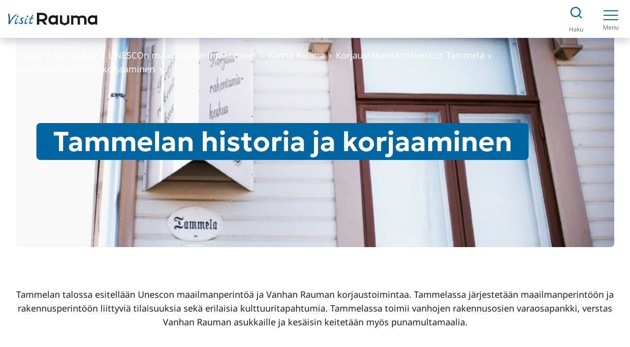

--- FILE ---
content_type: text/html; charset=UTF-8
request_url: https://www.visitrauma.fi/nae-ja-koe/unescon-maailmanperintokohteet/vanha-rauma/korjausrakentamiskeskus-tammela/tammelan-historia-ja-korjaaminen/
body_size: 22736
content:
<!DOCTYPE html>
<html lang="fi">
<head>
	<meta charset="UTF-8" />
	<meta name="viewport" content="width=device-width, initial-scale=1" />
	<style>img:is([sizes="auto" i], [sizes^="auto," i]) { contain-intrinsic-size: 3000px 1500px }</style>
	<link rel="alternate" href="https://www.visitrauma.fi/nae-ja-koe/unescon-maailmanperintokohteet/vanha-rauma/korjausrakentamiskeskus-tammela/tammelan-historia-ja-korjaaminen/" hreflang="fi" />
<link rel="alternate" href="https://www.visitrauma.fi/en/see-and-experience/unesco-world-heritage-sites/old-rauma/renovation-centre-tammela/history-and-restoration-of-tammela/" hreflang="en" />

<!-- The SEO Framework by Sybre Waaijer -->
<meta name="robots" content="max-snippet:-1,max-image-preview:large,max-video-preview:-1" />
<link rel="canonical" href="https://www.visitrauma.fi/nae-ja-koe/unescon-maailmanperintokohteet/vanha-rauma/korjausrakentamiskeskus-tammela/tammelan-historia-ja-korjaaminen/" />
<meta name="description" content="Tammelan talossa esitellään Unescon maailmanperintöä ja Vanhan Rauman korjaustoimintaa. Tammelassa järjestetään maailmanperintöön ja rakennusperintöön liittyviä…" />
<meta property="og:type" content="website" />
<meta property="og:locale" content="fi_FI" />
<meta property="og:site_name" content="Visit Rauma" />
<meta property="og:title" content="Tammelan historia ja korjaaminen" />
<meta property="og:description" content="Tammelan talossa esitellään Unescon maailmanperintöä ja Vanhan Rauman korjaustoimintaa. Tammelassa järjestetään maailmanperintöön ja rakennusperintöön liittyviä tilaisuuksia sekä erilaisia…" />
<meta property="og:url" content="https://www.visitrauma.fi/nae-ja-koe/unescon-maailmanperintokohteet/vanha-rauma/korjausrakentamiskeskus-tammela/tammelan-historia-ja-korjaaminen/" />
<meta property="og:image" content="https://www.visitrauma.fi/wp-content/uploads/sites/2/2024/06/tammelan-kyltti.jpg" />
<meta name="twitter:card" content="summary_large_image" />
<meta name="twitter:title" content="Tammelan historia ja korjaaminen" />
<meta name="twitter:description" content="Tammelan talossa esitellään Unescon maailmanperintöä ja Vanhan Rauman korjaustoimintaa. Tammelassa järjestetään maailmanperintöön ja rakennusperintöön liittyviä tilaisuuksia sekä erilaisia…" />
<meta name="twitter:image" content="https://www.visitrauma.fi/wp-content/uploads/sites/2/2024/06/tammelan-kyltti.jpg" />
<script type="application/ld+json">{"@context":"https://schema.org","@graph":[{"@type":"WebSite","@id":"https://www.visitrauma.fi/#/schema/WebSite","url":"https://www.visitrauma.fi/","name":"Visit Rauma","description":"Rauman kaupungin matkailun verkkosivut.","inLanguage":"fi","potentialAction":{"@type":"SearchAction","target":{"@type":"EntryPoint","urlTemplate":"https://www.visitrauma.fi/haku/{search_term_string}/"},"query-input":"required name=search_term_string"},"publisher":{"@type":"Organization","@id":"https://www.visitrauma.fi/#/schema/Organization","name":"Visit Rauma","url":"https://www.visitrauma.fi/"}},{"@type":"WebPage","@id":"https://www.visitrauma.fi/nae-ja-koe/unescon-maailmanperintokohteet/vanha-rauma/korjausrakentamiskeskus-tammela/tammelan-historia-ja-korjaaminen/","url":"https://www.visitrauma.fi/nae-ja-koe/unescon-maailmanperintokohteet/vanha-rauma/korjausrakentamiskeskus-tammela/tammelan-historia-ja-korjaaminen/","name":"Tammelan historia ja korjaaminen - Visit Rauma","description":"Tammelan talossa esitellään Unescon maailmanperintöä ja Vanhan Rauman korjaustoimintaa. Tammelassa järjestetään maailmanperintöön ja rakennusperintöön liittyviä…","inLanguage":"fi","isPartOf":{"@id":"https://www.visitrauma.fi/#/schema/WebSite"},"breadcrumb":{"@type":"BreadcrumbList","@id":"https://www.visitrauma.fi/#/schema/BreadcrumbList","itemListElement":[{"@type":"ListItem","position":1,"item":"https://www.visitrauma.fi/","name":"Visit Rauma"},{"@type":"ListItem","position":2,"item":"https://www.visitrauma.fi/nae-ja-koe/","name":"Näe ja koe"},{"@type":"ListItem","position":3,"item":"https://www.visitrauma.fi/nae-ja-koe/unescon-maailmanperintokohteet/","name":"UNESCOn maailmanperintökohteet"},{"@type":"ListItem","position":4,"item":"https://www.visitrauma.fi/nae-ja-koe/unescon-maailmanperintokohteet/vanha-rauma/","name":"Vanha Rauma"},{"@type":"ListItem","position":5,"item":"https://www.visitrauma.fi/nae-ja-koe/unescon-maailmanperintokohteet/vanha-rauma/korjausrakentamiskeskus-tammela/","name":"Korjausrakentamiskeskus Tammela"},{"@type":"ListItem","position":6,"name":"Tammelan historia ja korjaaminen"}]},"potentialAction":{"@type":"ReadAction","target":"https://www.visitrauma.fi/nae-ja-koe/unescon-maailmanperintokohteet/vanha-rauma/korjausrakentamiskeskus-tammela/tammelan-historia-ja-korjaaminen/"}}]}</script>
<!-- / The SEO Framework by Sybre Waaijer | 2.77ms meta | 0.08ms boot -->

<title>Tammelan historia ja korjaaminen - Visit Rauma</title>
<style id='wp-block-group-inline-css'>
.wp-block-group{box-sizing:border-box}:where(.wp-block-group.wp-block-group-is-layout-constrained){position:relative}
</style>
<style id='wp-block-group-theme-inline-css'>
:where(.wp-block-group.has-background){padding:1.25em 2.375em}
</style>
<style id='valu-breadcrumbs-block-style-inline-css'>
.wp-block-valu-breadcrumbs-block{position:relative;z-index:3}.wp-block-valu-breadcrumbs-block p.breadcrumbs{margin:0}.wp-block-valu-breadcrumbs-block ul.breadcrumbs{align-items:center;display:flex;flex-wrap:wrap;list-style-type:none;margin:0;padding-left:0;padding-inline-start:0}.wp-block-valu-breadcrumbs-block ul.breadcrumbs li{align-items:center;color:var(--wp--preset--color--base);display:inline-flex;margin-right:var(--wp--preset--spacing--20);text-align:left}.visit-site .position-over-content:has(.header.no-hero-start-of-main) .wp-block-valu-breadcrumbs-block ul.breadcrumbs li{color:var(--wp--preset--color--contrast)}.wp-block-valu-breadcrumbs-block ul.breadcrumbs li a{color:var(--wp--preset--color--base);text-decoration:none}.visit-site .position-over-content:has(.header.no-hero-start-of-main) .wp-block-valu-breadcrumbs-block ul.breadcrumbs li a{color:var(--wp--preset--color--contrast)}.wp-block-valu-breadcrumbs-block ul.breadcrumbs li.breadcrumbs__divider{margin-bottom:0}.wp-block-valu-breadcrumbs-block ul.breadcrumbs .icon-home-breadcrumb,.wp-block-valu-breadcrumbs-block ul.breadcrumbs .icon-separator-breadcrumb{margin-right:var(--wp--preset--spacing--20)}.visit-site .position-over-content:has(.header.no-hero-start-of-main) .wp-block-valu-breadcrumbs-block ul.breadcrumbs .icon-home-breadcrumb path,.visit-site .position-over-content:has(.header.no-hero-start-of-main) .wp-block-valu-breadcrumbs-block ul.breadcrumbs .icon-separator-breadcrumb path{fill:var(--wp--preset--color--accent-2)}.wp-block-valu-breadcrumbs-block ul.breadcrumbs .icon-separator-breadcrumb{height:12px;margin-top:3px;width:6px}

</style>
<style id='wp-block-template-part-theme-inline-css'>
:root :where(.wp-block-template-part.has-background){margin-bottom:0;margin-top:0;padding:1.25em 2.375em}
</style>
<style id='wp-block-heading-inline-css'>
h1.has-background,h2.has-background,h3.has-background,h4.has-background,h5.has-background,h6.has-background{padding:1.25em 2.375em}h1.has-text-align-left[style*=writing-mode]:where([style*=vertical-lr]),h1.has-text-align-right[style*=writing-mode]:where([style*=vertical-rl]),h2.has-text-align-left[style*=writing-mode]:where([style*=vertical-lr]),h2.has-text-align-right[style*=writing-mode]:where([style*=vertical-rl]),h3.has-text-align-left[style*=writing-mode]:where([style*=vertical-lr]),h3.has-text-align-right[style*=writing-mode]:where([style*=vertical-rl]),h4.has-text-align-left[style*=writing-mode]:where([style*=vertical-lr]),h4.has-text-align-right[style*=writing-mode]:where([style*=vertical-rl]),h5.has-text-align-left[style*=writing-mode]:where([style*=vertical-lr]),h5.has-text-align-right[style*=writing-mode]:where([style*=vertical-rl]),h6.has-text-align-left[style*=writing-mode]:where([style*=vertical-lr]),h6.has-text-align-right[style*=writing-mode]:where([style*=vertical-rl]){rotate:180deg}
</style>
<link rel='stylesheet' id='wp-block-cover-css' href='https://www.visitrauma.fi/wp-includes/blocks/cover/style.min.css?ver=ee42145b10571fd98e96c1f2c550cca1' media='all' />
<style id='wp-block-paragraph-inline-css'>
.is-small-text{font-size:.875em}.is-regular-text{font-size:1em}.is-large-text{font-size:2.25em}.is-larger-text{font-size:3em}.has-drop-cap:not(:focus):first-letter{float:left;font-size:8.4em;font-style:normal;font-weight:100;line-height:.68;margin:.05em .1em 0 0;text-transform:uppercase}body.rtl .has-drop-cap:not(:focus):first-letter{float:none;margin-left:.1em}p.has-drop-cap.has-background{overflow:hidden}:root :where(p.has-background){padding:1.25em 2.375em}:where(p.has-text-color:not(.has-link-color)) a{color:inherit}p.has-text-align-left[style*="writing-mode:vertical-lr"],p.has-text-align-right[style*="writing-mode:vertical-rl"]{rotate:180deg}
</style>
<style id='wp-block-columns-inline-css'>
.wp-block-columns{align-items:normal!important;box-sizing:border-box;display:flex;flex-wrap:wrap!important}@media (min-width:782px){.wp-block-columns{flex-wrap:nowrap!important}}.wp-block-columns.are-vertically-aligned-top{align-items:flex-start}.wp-block-columns.are-vertically-aligned-center{align-items:center}.wp-block-columns.are-vertically-aligned-bottom{align-items:flex-end}@media (max-width:781px){.wp-block-columns:not(.is-not-stacked-on-mobile)>.wp-block-column{flex-basis:100%!important}}@media (min-width:782px){.wp-block-columns:not(.is-not-stacked-on-mobile)>.wp-block-column{flex-basis:0;flex-grow:1}.wp-block-columns:not(.is-not-stacked-on-mobile)>.wp-block-column[style*=flex-basis]{flex-grow:0}}.wp-block-columns.is-not-stacked-on-mobile{flex-wrap:nowrap!important}.wp-block-columns.is-not-stacked-on-mobile>.wp-block-column{flex-basis:0;flex-grow:1}.wp-block-columns.is-not-stacked-on-mobile>.wp-block-column[style*=flex-basis]{flex-grow:0}:where(.wp-block-columns){margin-bottom:1.75em}:where(.wp-block-columns.has-background){padding:1.25em 2.375em}.wp-block-column{flex-grow:1;min-width:0;overflow-wrap:break-word;word-break:break-word}.wp-block-column.is-vertically-aligned-top{align-self:flex-start}.wp-block-column.is-vertically-aligned-center{align-self:center}.wp-block-column.is-vertically-aligned-bottom{align-self:flex-end}.wp-block-column.is-vertically-aligned-stretch{align-self:stretch}.wp-block-column.is-vertically-aligned-bottom,.wp-block-column.is-vertically-aligned-center,.wp-block-column.is-vertically-aligned-top{width:100%}
</style>
<link rel='stylesheet' id='wp-block-image-css' href='https://www.visitrauma.fi/wp-includes/blocks/image/style.min.css?ver=ee42145b10571fd98e96c1f2c550cca1' media='all' />
<style id='wp-block-image-theme-inline-css'>
:root :where(.wp-block-image figcaption){color:#555;font-size:13px;text-align:center}.is-dark-theme :root :where(.wp-block-image figcaption){color:#ffffffa6}.wp-block-image{margin:0 0 1em}
</style>
<style id='wp-block-button-inline-css'>
.wp-block-button__link{align-content:center;box-sizing:border-box;cursor:pointer;display:inline-block;height:100%;text-align:center;word-break:break-word}.wp-block-button__link.aligncenter{text-align:center}.wp-block-button__link.alignright{text-align:right}:where(.wp-block-button__link){border-radius:9999px;box-shadow:none;padding:calc(.667em + 2px) calc(1.333em + 2px);text-decoration:none}.wp-block-button[style*=text-decoration] .wp-block-button__link{text-decoration:inherit}.wp-block-buttons>.wp-block-button.has-custom-width{max-width:none}.wp-block-buttons>.wp-block-button.has-custom-width .wp-block-button__link{width:100%}.wp-block-buttons>.wp-block-button.has-custom-font-size .wp-block-button__link{font-size:inherit}.wp-block-buttons>.wp-block-button.wp-block-button__width-25{width:calc(25% - var(--wp--style--block-gap, .5em)*.75)}.wp-block-buttons>.wp-block-button.wp-block-button__width-50{width:calc(50% - var(--wp--style--block-gap, .5em)*.5)}.wp-block-buttons>.wp-block-button.wp-block-button__width-75{width:calc(75% - var(--wp--style--block-gap, .5em)*.25)}.wp-block-buttons>.wp-block-button.wp-block-button__width-100{flex-basis:100%;width:100%}.wp-block-buttons.is-vertical>.wp-block-button.wp-block-button__width-25{width:25%}.wp-block-buttons.is-vertical>.wp-block-button.wp-block-button__width-50{width:50%}.wp-block-buttons.is-vertical>.wp-block-button.wp-block-button__width-75{width:75%}.wp-block-button.is-style-squared,.wp-block-button__link.wp-block-button.is-style-squared{border-radius:0}.wp-block-button.no-border-radius,.wp-block-button__link.no-border-radius{border-radius:0!important}:root :where(.wp-block-button .wp-block-button__link.is-style-outline),:root :where(.wp-block-button.is-style-outline>.wp-block-button__link){border:2px solid;padding:.667em 1.333em}:root :where(.wp-block-button .wp-block-button__link.is-style-outline:not(.has-text-color)),:root :where(.wp-block-button.is-style-outline>.wp-block-button__link:not(.has-text-color)){color:currentColor}:root :where(.wp-block-button .wp-block-button__link.is-style-outline:not(.has-background)),:root :where(.wp-block-button.is-style-outline>.wp-block-button__link:not(.has-background)){background-color:initial;background-image:none}
</style>
<style id='wp-block-buttons-inline-css'>
.wp-block-buttons{box-sizing:border-box}.wp-block-buttons.is-vertical{flex-direction:column}.wp-block-buttons.is-vertical>.wp-block-button:last-child{margin-bottom:0}.wp-block-buttons>.wp-block-button{display:inline-block;margin:0}.wp-block-buttons.is-content-justification-left{justify-content:flex-start}.wp-block-buttons.is-content-justification-left.is-vertical{align-items:flex-start}.wp-block-buttons.is-content-justification-center{justify-content:center}.wp-block-buttons.is-content-justification-center.is-vertical{align-items:center}.wp-block-buttons.is-content-justification-right{justify-content:flex-end}.wp-block-buttons.is-content-justification-right.is-vertical{align-items:flex-end}.wp-block-buttons.is-content-justification-space-between{justify-content:space-between}.wp-block-buttons.aligncenter{text-align:center}.wp-block-buttons:not(.is-content-justification-space-between,.is-content-justification-right,.is-content-justification-left,.is-content-justification-center) .wp-block-button.aligncenter{margin-left:auto;margin-right:auto;width:100%}.wp-block-buttons[style*=text-decoration] .wp-block-button,.wp-block-buttons[style*=text-decoration] .wp-block-button__link{text-decoration:inherit}.wp-block-buttons.has-custom-font-size .wp-block-button__link{font-size:inherit}.wp-block-buttons .wp-block-button__link{width:100%}.wp-block-button.aligncenter{text-align:center}
</style>
<style id='wp-block-post-content-inline-css'>
.wp-block-post-content{display:flow-root}
</style>
<style id='wp-block-post-date-inline-css'>
.wp-block-post-date{box-sizing:border-box}
</style>
<link rel='stylesheet' id='wp-block-social-links-css' href='https://www.visitrauma.fi/wp-includes/blocks/social-links/style.min.css?ver=ee42145b10571fd98e96c1f2c550cca1' media='all' />
<style id='wp-block-spacer-inline-css'>
.wp-block-spacer{clear:both}
</style>
<style id='wp-block-separator-inline-css'>
@charset "UTF-8";.wp-block-separator{border:none;border-top:2px solid}:root :where(.wp-block-separator.is-style-dots){height:auto;line-height:1;text-align:center}:root :where(.wp-block-separator.is-style-dots):before{color:currentColor;content:"···";font-family:serif;font-size:1.5em;letter-spacing:2em;padding-left:2em}.wp-block-separator.is-style-dots{background:none!important;border:none!important}
</style>
<style id='wp-block-separator-theme-inline-css'>
.wp-block-separator.has-css-opacity{opacity:.4}.wp-block-separator{border:none;border-bottom:2px solid;margin-left:auto;margin-right:auto}.wp-block-separator.has-alpha-channel-opacity{opacity:1}.wp-block-separator:not(.is-style-wide):not(.is-style-dots){width:100px}.wp-block-separator.has-background:not(.is-style-dots){border-bottom:none;height:1px}.wp-block-separator.has-background:not(.is-style-wide):not(.is-style-dots){height:2px}
</style>
<style id='wp-block-library-inline-css'>
:root{--wp-admin-theme-color:#007cba;--wp-admin-theme-color--rgb:0,124,186;--wp-admin-theme-color-darker-10:#006ba1;--wp-admin-theme-color-darker-10--rgb:0,107,161;--wp-admin-theme-color-darker-20:#005a87;--wp-admin-theme-color-darker-20--rgb:0,90,135;--wp-admin-border-width-focus:2px;--wp-block-synced-color:#7a00df;--wp-block-synced-color--rgb:122,0,223;--wp-bound-block-color:var(--wp-block-synced-color)}@media (min-resolution:192dpi){:root{--wp-admin-border-width-focus:1.5px}}.wp-element-button{cursor:pointer}:root{--wp--preset--font-size--normal:16px;--wp--preset--font-size--huge:42px}:root .has-very-light-gray-background-color{background-color:#eee}:root .has-very-dark-gray-background-color{background-color:#313131}:root .has-very-light-gray-color{color:#eee}:root .has-very-dark-gray-color{color:#313131}:root .has-vivid-green-cyan-to-vivid-cyan-blue-gradient-background{background:linear-gradient(135deg,#00d084,#0693e3)}:root .has-purple-crush-gradient-background{background:linear-gradient(135deg,#34e2e4,#4721fb 50%,#ab1dfe)}:root .has-hazy-dawn-gradient-background{background:linear-gradient(135deg,#faaca8,#dad0ec)}:root .has-subdued-olive-gradient-background{background:linear-gradient(135deg,#fafae1,#67a671)}:root .has-atomic-cream-gradient-background{background:linear-gradient(135deg,#fdd79a,#004a59)}:root .has-nightshade-gradient-background{background:linear-gradient(135deg,#330968,#31cdcf)}:root .has-midnight-gradient-background{background:linear-gradient(135deg,#020381,#2874fc)}.has-regular-font-size{font-size:1em}.has-larger-font-size{font-size:2.625em}.has-normal-font-size{font-size:var(--wp--preset--font-size--normal)}.has-huge-font-size{font-size:var(--wp--preset--font-size--huge)}.has-text-align-center{text-align:center}.has-text-align-left{text-align:left}.has-text-align-right{text-align:right}#end-resizable-editor-section{display:none}.aligncenter{clear:both}.items-justified-left{justify-content:flex-start}.items-justified-center{justify-content:center}.items-justified-right{justify-content:flex-end}.items-justified-space-between{justify-content:space-between}.screen-reader-text{border:0;clip-path:inset(50%);height:1px;margin:-1px;overflow:hidden;padding:0;position:absolute;width:1px;word-wrap:normal!important}.screen-reader-text:focus{background-color:#ddd;clip-path:none;color:#444;display:block;font-size:1em;height:auto;left:5px;line-height:normal;padding:15px 23px 14px;text-decoration:none;top:5px;width:auto;z-index:100000}html :where(.has-border-color){border-style:solid}html :where([style*=border-top-color]){border-top-style:solid}html :where([style*=border-right-color]){border-right-style:solid}html :where([style*=border-bottom-color]){border-bottom-style:solid}html :where([style*=border-left-color]){border-left-style:solid}html :where([style*=border-width]){border-style:solid}html :where([style*=border-top-width]){border-top-style:solid}html :where([style*=border-right-width]){border-right-style:solid}html :where([style*=border-bottom-width]){border-bottom-style:solid}html :where([style*=border-left-width]){border-left-style:solid}html :where(img[class*=wp-image-]){height:auto;max-width:100%}:where(figure){margin:0 0 1em}html :where(.is-position-sticky){--wp-admin--admin-bar--position-offset:var(--wp-admin--admin-bar--height,0px)}@media screen and (max-width:600px){html :where(.is-position-sticky){--wp-admin--admin-bar--position-offset:0px}}
</style>
<style id='global-styles-inline-css'>
:root{--wp--preset--aspect-ratio--square: 1;--wp--preset--aspect-ratio--4-3: 4/3;--wp--preset--aspect-ratio--3-4: 3/4;--wp--preset--aspect-ratio--3-2: 3/2;--wp--preset--aspect-ratio--2-3: 2/3;--wp--preset--aspect-ratio--16-9: 16/9;--wp--preset--aspect-ratio--9-16: 9/16;--wp--preset--color--black: #000000;--wp--preset--color--cyan-bluish-gray: #abb8c3;--wp--preset--color--white: #ffffff;--wp--preset--color--pale-pink: #f78da7;--wp--preset--color--vivid-red: #cf2e2e;--wp--preset--color--luminous-vivid-orange: #ff6900;--wp--preset--color--luminous-vivid-amber: #fcb900;--wp--preset--color--light-green-cyan: #7bdcb5;--wp--preset--color--vivid-green-cyan: #00d084;--wp--preset--color--pale-cyan-blue: #8ed1fc;--wp--preset--color--vivid-cyan-blue: #0693e3;--wp--preset--color--vivid-purple: #9b51e0;--wp--preset--color--base: #ffffff;--wp--preset--color--base-2: #F9F9F9;--wp--preset--color--base-4: #E5EEF8;--wp--preset--color--base-5: #D9DBDB;--wp--preset--color--base-6: #DCE8C3;--wp--preset--color--base-7: #FCE2E4;--wp--preset--color--base-8: #f9e27d;--wp--preset--color--contrast: #181A1B;--wp--preset--color--contrast-2: #333637;--wp--preset--color--contrast-3: #686F73;--wp--preset--color--accent: #FFBC3D;--wp--preset--color--accent-2: #0066A1;--wp--preset--color--accent-3: #D10048;--wp--preset--color--accent-5: #007047;--wp--preset--color--accent-7: #002855;--wp--preset--color--accent-8: #f3efe4;--wp--preset--color--accent-9: #30445c;--wp--preset--color--accent-10: #e0ded1;--wp--preset--gradient--vivid-cyan-blue-to-vivid-purple: linear-gradient(135deg,rgba(6,147,227,1) 0%,rgb(155,81,224) 100%);--wp--preset--gradient--light-green-cyan-to-vivid-green-cyan: linear-gradient(135deg,rgb(122,220,180) 0%,rgb(0,208,130) 100%);--wp--preset--gradient--luminous-vivid-amber-to-luminous-vivid-orange: linear-gradient(135deg,rgba(252,185,0,1) 0%,rgba(255,105,0,1) 100%);--wp--preset--gradient--luminous-vivid-orange-to-vivid-red: linear-gradient(135deg,rgba(255,105,0,1) 0%,rgb(207,46,46) 100%);--wp--preset--gradient--very-light-gray-to-cyan-bluish-gray: linear-gradient(135deg,rgb(238,238,238) 0%,rgb(169,184,195) 100%);--wp--preset--gradient--cool-to-warm-spectrum: linear-gradient(135deg,rgb(74,234,220) 0%,rgb(151,120,209) 20%,rgb(207,42,186) 40%,rgb(238,44,130) 60%,rgb(251,105,98) 80%,rgb(254,248,76) 100%);--wp--preset--gradient--blush-light-purple: linear-gradient(135deg,rgb(255,206,236) 0%,rgb(152,150,240) 100%);--wp--preset--gradient--blush-bordeaux: linear-gradient(135deg,rgb(254,205,165) 0%,rgb(254,45,45) 50%,rgb(107,0,62) 100%);--wp--preset--gradient--luminous-dusk: linear-gradient(135deg,rgb(255,203,112) 0%,rgb(199,81,192) 50%,rgb(65,88,208) 100%);--wp--preset--gradient--pale-ocean: linear-gradient(135deg,rgb(255,245,203) 0%,rgb(182,227,212) 50%,rgb(51,167,181) 100%);--wp--preset--gradient--electric-grass: linear-gradient(135deg,rgb(202,248,128) 0%,rgb(113,206,126) 100%);--wp--preset--gradient--midnight: linear-gradient(135deg,rgb(2,3,129) 0%,rgb(40,116,252) 100%);--wp--preset--font-size--small: 1rem;--wp--preset--font-size--medium: 1.25rem;--wp--preset--font-size--large: 1.375rem;--wp--preset--font-size--x-large: 1.5rem;--wp--preset--font-size--x-small: 0.88rem;--wp--preset--font-size--normal: 1.125rem;--wp--preset--font-size--2-x-large: clamp(1.75rem, 3vw, 1.875rem);--wp--preset--font-size--3-x-large: clamp(2rem, 4vw, 2.25rem);--wp--preset--font-size--4-x-large: clamp(2.25rem, 4vw, 2.625rem);--wp--preset--font-size--5-x-large: clamp(2.5rem, 5vw, 3rem);--wp--preset--font-size--6-x-large: clamp(2.5rem, 5vw, 3.5rem);--wp--preset--font-family--geologica: Geologica, sans-serif;--wp--preset--font-family--body: "Noto Sans", sans-serif;--wp--preset--font-family--pt-sans: "PT Sans", sans-serif;--wp--preset--spacing--20: clamp( 0.5rem, 5vw, 0.5rem );--wp--preset--spacing--30: clamp( 1rem, 5vw, 1rem );--wp--preset--spacing--40: clamp( 1.5rem, 5vw, 1.5rem );--wp--preset--spacing--50: clamp( 2rem, 5vw, 2rem );--wp--preset--spacing--60: clamp( 2.5rem, 5vw, 2.5rem );--wp--preset--spacing--70: clamp( 3rem, 5vw, 3rem );--wp--preset--spacing--80: clamp( 4rem, 5vw, 4rem );--wp--preset--spacing--negative-215: clamp( -10.75rem, 5vw, -10.75rem );--wp--preset--spacing--negative-165: clamp( -8.25rem, 5vw, -8.25rem );--wp--preset--spacing--10: clamp( 0.25rem, 5vw, 0.25rem );--wp--preset--spacing--75: clamp( 3.5rem, 5vw, 3.5rem );--wp--preset--spacing--90: clamp( 4.5rem, 5vw, 4.5rem );--wp--preset--spacing--100: clamp( 5rem, 5vw, 5rem );--wp--preset--spacing--110: clamp( 5.5rem, 5vw, 5.5rem );--wp--preset--spacing--120: clamp( 6rem, 5vw, 6rem );--wp--preset--shadow--natural: 6px 6px 9px rgba(0, 0, 0, 0.2);--wp--preset--shadow--deep: 12px 12px 50px rgba(0, 0, 0, 0.4);--wp--preset--shadow--sharp: 6px 6px 0px rgba(0, 0, 0, 0.2);--wp--preset--shadow--outlined: 6px 6px 0px -3px rgba(255, 255, 255, 1), 6px 6px rgba(0, 0, 0, 1);--wp--preset--shadow--crisp: 6px 6px 0px rgba(0, 0, 0, 1);--wp--custom--typography--line-height--medium: 1.4;--wp--custom--typography--line-height--normal: 1.6;--wp--custom--typography--line-height--small: 1.2;--wp--custom--typography--line-height--tiny: 1.15;--wp--custom--typography--border-radius--small: 0.25rem;--wp--custom--typography--border-radius--large: 0.5rem;--wp--custom--box-shadow-colors--accent: rgba(237, 161, 17, 0.20);--wp--custom--box-shadows--button-accent: 0px 4px 12px 0px var(--wp--custom--box-shadow-colors--accent);--wp--custom--box-shadows--base-background-box: 0px 4px 12px 0px rgba(40, 52, 63, 0.1);--wp--custom--box-shadows--header: 0px 4px 16px 0px rgba(27, 27, 27, 0.1);--wp--custom--header--mobile-height: 74px;--wp--custom--header--desktop-height: 210px;--wp--custom--header--desktop-height-with-breadcrumbs: 265px;--wp--custom--header--mobile-height-with-breadcrumbs: 123px;--wp--custom--header--desktop-nav-submenu-width: 312px;--wp--custom--header--mobile-height-with-crisis-banner: 126px;--wp--custom--gradients--accent-2: linear-gradient(270deg, var(--wp--preset--color--accent-2) 0%, #004770 100%);}:root { --wp--style--global--content-size: 688px;--wp--style--global--wide-size: 1408px; }:where(body) { margin: 0; }.wp-site-blocks { padding-top: var(--wp--style--root--padding-top); padding-bottom: var(--wp--style--root--padding-bottom); }.has-global-padding { padding-right: var(--wp--style--root--padding-right); padding-left: var(--wp--style--root--padding-left); }.has-global-padding > .alignfull { margin-right: calc(var(--wp--style--root--padding-right) * -1); margin-left: calc(var(--wp--style--root--padding-left) * -1); }.has-global-padding :where(:not(.alignfull.is-layout-flow) > .has-global-padding:not(.wp-block-block, .alignfull)) { padding-right: 0; padding-left: 0; }.has-global-padding :where(:not(.alignfull.is-layout-flow) > .has-global-padding:not(.wp-block-block, .alignfull)) > .alignfull { margin-left: 0; margin-right: 0; }.wp-site-blocks > .alignleft { float: left; margin-right: 2em; }.wp-site-blocks > .alignright { float: right; margin-left: 2em; }.wp-site-blocks > .aligncenter { justify-content: center; margin-left: auto; margin-right: auto; }:where(.wp-site-blocks) > * { margin-block-start: var(--wp--preset--spacing--40); margin-block-end: 0; }:where(.wp-site-blocks) > :first-child { margin-block-start: 0; }:where(.wp-site-blocks) > :last-child { margin-block-end: 0; }:root { --wp--style--block-gap: var(--wp--preset--spacing--40); }:root :where(.is-layout-flow) > :first-child{margin-block-start: 0;}:root :where(.is-layout-flow) > :last-child{margin-block-end: 0;}:root :where(.is-layout-flow) > *{margin-block-start: var(--wp--preset--spacing--40);margin-block-end: 0;}:root :where(.is-layout-constrained) > :first-child{margin-block-start: 0;}:root :where(.is-layout-constrained) > :last-child{margin-block-end: 0;}:root :where(.is-layout-constrained) > *{margin-block-start: var(--wp--preset--spacing--40);margin-block-end: 0;}:root :where(.is-layout-flex){gap: var(--wp--preset--spacing--40);}:root :where(.is-layout-grid){gap: var(--wp--preset--spacing--40);}.is-layout-flow > .alignleft{float: left;margin-inline-start: 0;margin-inline-end: 2em;}.is-layout-flow > .alignright{float: right;margin-inline-start: 2em;margin-inline-end: 0;}.is-layout-flow > .aligncenter{margin-left: auto !important;margin-right: auto !important;}.is-layout-constrained > .alignleft{float: left;margin-inline-start: 0;margin-inline-end: 2em;}.is-layout-constrained > .alignright{float: right;margin-inline-start: 2em;margin-inline-end: 0;}.is-layout-constrained > .aligncenter{margin-left: auto !important;margin-right: auto !important;}.is-layout-constrained > :where(:not(.alignleft):not(.alignright):not(.alignfull)){max-width: var(--wp--style--global--content-size);margin-left: auto !important;margin-right: auto !important;}.is-layout-constrained > .alignwide{max-width: var(--wp--style--global--wide-size);}body .is-layout-flex{display: flex;}.is-layout-flex{flex-wrap: wrap;align-items: center;}.is-layout-flex > :is(*, div){margin: 0;}body .is-layout-grid{display: grid;}.is-layout-grid > :is(*, div){margin: 0;}body{background-color: var(--wp--preset--color--base);color: var(--wp--preset--color--contrast);font-family: var(--wp--preset--font-family--body);font-size: var(--wp--preset--font-size--normal);font-weight: 400;line-height: var(--wp--custom--typography--line-height--normal);--wp--style--root--padding-top: 0px;--wp--style--root--padding-right: var(--wp--preset--spacing--40);--wp--style--root--padding-bottom: 0px;--wp--style--root--padding-left: var(--wp--preset--spacing--40);}a:where(:not(.wp-element-button)){color: var(--wp--preset--color--accent-2);text-decoration: underline;}h1, h2, h3, h4, h5, h6{font-family: var(--wp--preset--font-family--geologica);font-weight: 600;}h1{font-size: var(--wp--preset--font-size--6-x-large);line-height: var(--wp--custom--typography--line-height--tiny);}h2{font-size: var(--wp--preset--font-size--5-x-large);line-height: var(--wp--custom--typography--line-height--small);}h3{font-size: var(--wp--preset--font-size--4-x-large);line-height: var(--wp--custom--typography--line-height--tiny);}h4{font-size: var(--wp--preset--font-size--3-x-large);line-height: var(--wp--custom--typography--line-height--tiny);}h5{font-size: var(--wp--preset--font-size--2-x-large);line-height: var(--wp--custom--typography--line-height--normal);}h6{font-size: var(--wp--preset--font-size--x-large);line-height: var(--wp--custom--typography--line-height--normal);}:root :where(.wp-element-button, .wp-block-button__link){background-color: #32373c;border-width: 0;color: #fff;font-family: inherit;font-size: inherit;line-height: inherit;padding: calc(0.667em + 2px) calc(1.333em + 2px);text-decoration: none;}.has-black-color{color: var(--wp--preset--color--black) !important;}.has-cyan-bluish-gray-color{color: var(--wp--preset--color--cyan-bluish-gray) !important;}.has-white-color{color: var(--wp--preset--color--white) !important;}.has-pale-pink-color{color: var(--wp--preset--color--pale-pink) !important;}.has-vivid-red-color{color: var(--wp--preset--color--vivid-red) !important;}.has-luminous-vivid-orange-color{color: var(--wp--preset--color--luminous-vivid-orange) !important;}.has-luminous-vivid-amber-color{color: var(--wp--preset--color--luminous-vivid-amber) !important;}.has-light-green-cyan-color{color: var(--wp--preset--color--light-green-cyan) !important;}.has-vivid-green-cyan-color{color: var(--wp--preset--color--vivid-green-cyan) !important;}.has-pale-cyan-blue-color{color: var(--wp--preset--color--pale-cyan-blue) !important;}.has-vivid-cyan-blue-color{color: var(--wp--preset--color--vivid-cyan-blue) !important;}.has-vivid-purple-color{color: var(--wp--preset--color--vivid-purple) !important;}.has-base-color{color: var(--wp--preset--color--base) !important;}.has-base-2-color{color: var(--wp--preset--color--base-2) !important;}.has-base-4-color{color: var(--wp--preset--color--base-4) !important;}.has-base-5-color{color: var(--wp--preset--color--base-5) !important;}.has-base-6-color{color: var(--wp--preset--color--base-6) !important;}.has-base-7-color{color: var(--wp--preset--color--base-7) !important;}.has-base-8-color{color: var(--wp--preset--color--base-8) !important;}.has-contrast-color{color: var(--wp--preset--color--contrast) !important;}.has-contrast-2-color{color: var(--wp--preset--color--contrast-2) !important;}.has-contrast-3-color{color: var(--wp--preset--color--contrast-3) !important;}.has-accent-color{color: var(--wp--preset--color--accent) !important;}.has-accent-2-color{color: var(--wp--preset--color--accent-2) !important;}.has-accent-3-color{color: var(--wp--preset--color--accent-3) !important;}.has-accent-5-color{color: var(--wp--preset--color--accent-5) !important;}.has-accent-7-color{color: var(--wp--preset--color--accent-7) !important;}.has-accent-8-color{color: var(--wp--preset--color--accent-8) !important;}.has-accent-9-color{color: var(--wp--preset--color--accent-9) !important;}.has-accent-10-color{color: var(--wp--preset--color--accent-10) !important;}.has-black-background-color{background-color: var(--wp--preset--color--black) !important;}.has-cyan-bluish-gray-background-color{background-color: var(--wp--preset--color--cyan-bluish-gray) !important;}.has-white-background-color{background-color: var(--wp--preset--color--white) !important;}.has-pale-pink-background-color{background-color: var(--wp--preset--color--pale-pink) !important;}.has-vivid-red-background-color{background-color: var(--wp--preset--color--vivid-red) !important;}.has-luminous-vivid-orange-background-color{background-color: var(--wp--preset--color--luminous-vivid-orange) !important;}.has-luminous-vivid-amber-background-color{background-color: var(--wp--preset--color--luminous-vivid-amber) !important;}.has-light-green-cyan-background-color{background-color: var(--wp--preset--color--light-green-cyan) !important;}.has-vivid-green-cyan-background-color{background-color: var(--wp--preset--color--vivid-green-cyan) !important;}.has-pale-cyan-blue-background-color{background-color: var(--wp--preset--color--pale-cyan-blue) !important;}.has-vivid-cyan-blue-background-color{background-color: var(--wp--preset--color--vivid-cyan-blue) !important;}.has-vivid-purple-background-color{background-color: var(--wp--preset--color--vivid-purple) !important;}.has-base-background-color{background-color: var(--wp--preset--color--base) !important;}.has-base-2-background-color{background-color: var(--wp--preset--color--base-2) !important;}.has-base-4-background-color{background-color: var(--wp--preset--color--base-4) !important;}.has-base-5-background-color{background-color: var(--wp--preset--color--base-5) !important;}.has-base-6-background-color{background-color: var(--wp--preset--color--base-6) !important;}.has-base-7-background-color{background-color: var(--wp--preset--color--base-7) !important;}.has-base-8-background-color{background-color: var(--wp--preset--color--base-8) !important;}.has-contrast-background-color{background-color: var(--wp--preset--color--contrast) !important;}.has-contrast-2-background-color{background-color: var(--wp--preset--color--contrast-2) !important;}.has-contrast-3-background-color{background-color: var(--wp--preset--color--contrast-3) !important;}.has-accent-background-color{background-color: var(--wp--preset--color--accent) !important;}.has-accent-2-background-color{background-color: var(--wp--preset--color--accent-2) !important;}.has-accent-3-background-color{background-color: var(--wp--preset--color--accent-3) !important;}.has-accent-5-background-color{background-color: var(--wp--preset--color--accent-5) !important;}.has-accent-7-background-color{background-color: var(--wp--preset--color--accent-7) !important;}.has-accent-8-background-color{background-color: var(--wp--preset--color--accent-8) !important;}.has-accent-9-background-color{background-color: var(--wp--preset--color--accent-9) !important;}.has-accent-10-background-color{background-color: var(--wp--preset--color--accent-10) !important;}.has-black-border-color{border-color: var(--wp--preset--color--black) !important;}.has-cyan-bluish-gray-border-color{border-color: var(--wp--preset--color--cyan-bluish-gray) !important;}.has-white-border-color{border-color: var(--wp--preset--color--white) !important;}.has-pale-pink-border-color{border-color: var(--wp--preset--color--pale-pink) !important;}.has-vivid-red-border-color{border-color: var(--wp--preset--color--vivid-red) !important;}.has-luminous-vivid-orange-border-color{border-color: var(--wp--preset--color--luminous-vivid-orange) !important;}.has-luminous-vivid-amber-border-color{border-color: var(--wp--preset--color--luminous-vivid-amber) !important;}.has-light-green-cyan-border-color{border-color: var(--wp--preset--color--light-green-cyan) !important;}.has-vivid-green-cyan-border-color{border-color: var(--wp--preset--color--vivid-green-cyan) !important;}.has-pale-cyan-blue-border-color{border-color: var(--wp--preset--color--pale-cyan-blue) !important;}.has-vivid-cyan-blue-border-color{border-color: var(--wp--preset--color--vivid-cyan-blue) !important;}.has-vivid-purple-border-color{border-color: var(--wp--preset--color--vivid-purple) !important;}.has-base-border-color{border-color: var(--wp--preset--color--base) !important;}.has-base-2-border-color{border-color: var(--wp--preset--color--base-2) !important;}.has-base-4-border-color{border-color: var(--wp--preset--color--base-4) !important;}.has-base-5-border-color{border-color: var(--wp--preset--color--base-5) !important;}.has-base-6-border-color{border-color: var(--wp--preset--color--base-6) !important;}.has-base-7-border-color{border-color: var(--wp--preset--color--base-7) !important;}.has-base-8-border-color{border-color: var(--wp--preset--color--base-8) !important;}.has-contrast-border-color{border-color: var(--wp--preset--color--contrast) !important;}.has-contrast-2-border-color{border-color: var(--wp--preset--color--contrast-2) !important;}.has-contrast-3-border-color{border-color: var(--wp--preset--color--contrast-3) !important;}.has-accent-border-color{border-color: var(--wp--preset--color--accent) !important;}.has-accent-2-border-color{border-color: var(--wp--preset--color--accent-2) !important;}.has-accent-3-border-color{border-color: var(--wp--preset--color--accent-3) !important;}.has-accent-5-border-color{border-color: var(--wp--preset--color--accent-5) !important;}.has-accent-7-border-color{border-color: var(--wp--preset--color--accent-7) !important;}.has-accent-8-border-color{border-color: var(--wp--preset--color--accent-8) !important;}.has-accent-9-border-color{border-color: var(--wp--preset--color--accent-9) !important;}.has-accent-10-border-color{border-color: var(--wp--preset--color--accent-10) !important;}.has-vivid-cyan-blue-to-vivid-purple-gradient-background{background: var(--wp--preset--gradient--vivid-cyan-blue-to-vivid-purple) !important;}.has-light-green-cyan-to-vivid-green-cyan-gradient-background{background: var(--wp--preset--gradient--light-green-cyan-to-vivid-green-cyan) !important;}.has-luminous-vivid-amber-to-luminous-vivid-orange-gradient-background{background: var(--wp--preset--gradient--luminous-vivid-amber-to-luminous-vivid-orange) !important;}.has-luminous-vivid-orange-to-vivid-red-gradient-background{background: var(--wp--preset--gradient--luminous-vivid-orange-to-vivid-red) !important;}.has-very-light-gray-to-cyan-bluish-gray-gradient-background{background: var(--wp--preset--gradient--very-light-gray-to-cyan-bluish-gray) !important;}.has-cool-to-warm-spectrum-gradient-background{background: var(--wp--preset--gradient--cool-to-warm-spectrum) !important;}.has-blush-light-purple-gradient-background{background: var(--wp--preset--gradient--blush-light-purple) !important;}.has-blush-bordeaux-gradient-background{background: var(--wp--preset--gradient--blush-bordeaux) !important;}.has-luminous-dusk-gradient-background{background: var(--wp--preset--gradient--luminous-dusk) !important;}.has-pale-ocean-gradient-background{background: var(--wp--preset--gradient--pale-ocean) !important;}.has-electric-grass-gradient-background{background: var(--wp--preset--gradient--electric-grass) !important;}.has-midnight-gradient-background{background: var(--wp--preset--gradient--midnight) !important;}.has-small-font-size{font-size: var(--wp--preset--font-size--small) !important;}.has-medium-font-size{font-size: var(--wp--preset--font-size--medium) !important;}.has-large-font-size{font-size: var(--wp--preset--font-size--large) !important;}.has-x-large-font-size{font-size: var(--wp--preset--font-size--x-large) !important;}.has-x-small-font-size{font-size: var(--wp--preset--font-size--x-small) !important;}.has-normal-font-size{font-size: var(--wp--preset--font-size--normal) !important;}.has-2-x-large-font-size{font-size: var(--wp--preset--font-size--2-x-large) !important;}.has-3-x-large-font-size{font-size: var(--wp--preset--font-size--3-x-large) !important;}.has-4-x-large-font-size{font-size: var(--wp--preset--font-size--4-x-large) !important;}.has-5-x-large-font-size{font-size: var(--wp--preset--font-size--5-x-large) !important;}.has-6-x-large-font-size{font-size: var(--wp--preset--font-size--6-x-large) !important;}.has-geologica-font-family{font-family: var(--wp--preset--font-family--geologica) !important;}.has-body-font-family{font-family: var(--wp--preset--font-family--body) !important;}.has-pt-sans-font-family{font-family: var(--wp--preset--font-family--pt-sans) !important;}
:root :where(.wp-block-button .wp-block-button__link){background-color: var(--wp--preset--color--accent-2);border-radius: 0.5rem;color: var(--wp--preset--color--base);font-size: var(--wp--preset--font-size--small);font-weight: 700;box-shadow: none;}
:root :where(.wp-block-image img, .wp-block-image .wp-block-image__crop-area, .wp-block-image .components-placeholder){border-radius: 0.5rem;}
</style>
<style id='core-block-supports-inline-css'>
.wp-container-core-group-is-layout-a77db08e > *{margin-block-start:0;margin-block-end:0;}.wp-container-core-group-is-layout-a77db08e > * + *{margin-block-start:0;margin-block-end:0;}.wp-elements-7f9f3fbc1f12f0c72bba1ccee2fd9956 a:where(:not(.wp-element-button)){color:var(--wp--preset--color--base);}.wp-container-core-cover-is-layout-704e782a > :where(:not(.alignleft):not(.alignright):not(.alignfull)){max-width:1000px;margin-left:auto !important;margin-right:auto !important;}.wp-container-core-cover-is-layout-704e782a > .alignwide{max-width:1000px;}.wp-container-core-cover-is-layout-704e782a .alignfull{max-width:none;}.wp-container-core-columns-is-layout-28f84493{flex-wrap:nowrap;}.wp-elements-ea40b443276dd25894bc0e3d934765a1 a:where(:not(.wp-element-button)){color:var(--wp--preset--color--contrast);}.wp-elements-4b356960b930380461eae8fdb424957a a:where(:not(.wp-element-button)){color:var(--wp--preset--color--contrast);}.wp-container-core-columns-is-layout-b6100464{flex-wrap:nowrap;gap:var(--wp--preset--spacing--40) var(--wp--preset--spacing--70);}.wp-elements-effda6482455349475d5f7b88596d08a a:where(:not(.wp-element-button)){color:var(--wp--preset--color--contrast);}.wp-elements-c62453e9c5edddce08687e0a61198bd0 a:where(:not(.wp-element-button)){color:var(--wp--preset--color--contrast);}.wp-elements-2232897f6f758f3cf16775809ec57b79 a:where(:not(.wp-element-button)){color:var(--wp--preset--color--contrast);}.wp-container-core-buttons-is-layout-53bd40c6{gap:0.5em var(--wp--preset--spacing--20);justify-content:flex-start;}.wp-elements-9a3ed027f73ee51a864d6e72c99be204 a:where(:not(.wp-element-button)){color:var(--wp--preset--color--contrast-3);}.wp-elements-ad1cc91741ccaa471739e880fb1fb62e a:where(:not(.wp-element-button)){color:var(--wp--preset--color--base);}.wp-container-core-group-is-layout-6d41ab9b{flex-wrap:nowrap;gap:var(--wp--preset--spacing--80);justify-content:space-between;}.wp-container-content-eff6f568{flex-basis:1px;}.wp-container-content-7cd39ab2{flex-basis:4px;}.wp-elements-ac80464e7ad86e839e44bdc17f7f6c89 a:where(:not(.wp-element-button)){color:var(--wp--preset--color--base-2);}.wp-container-core-group-is-layout-fe9cc265{flex-direction:column;align-items:flex-start;}.wp-container-core-column-is-layout-f5bb311e > *{margin-block-start:0;margin-block-end:0;}.wp-container-core-column-is-layout-f5bb311e > * + *{margin-block-start:var(--wp--preset--spacing--30);margin-block-end:0;}.wp-container-core-group-is-layout-b9ce07a0{gap:0;flex-direction:column;align-items:stretch;justify-content:center;}.wp-elements-50d2c5940a9833c3cda662d606c8f9a0 a:where(:not(.wp-element-button)){color:var(--wp--preset--color--base);}.wp-elements-cce643d07cf82e6382298ebd1493308f a:where(:not(.wp-element-button)){color:var(--wp--preset--color--base);}.wp-container-core-group-is-layout-4c48b175 > .alignfull{margin-right:calc(0px * -1);margin-left:calc(0px * -1);}.wp-container-core-group-is-layout-19e250f3 > *{margin-block-start:0;margin-block-end:0;}.wp-container-core-group-is-layout-19e250f3 > * + *{margin-block-start:0;margin-block-end:0;}.wp-container-core-buttons-is-layout-c3ad3f45{flex-wrap:nowrap;justify-content:flex-end;}
</style>
<style id='wp-block-template-skip-link-inline-css'>

		.skip-link.screen-reader-text {
			border: 0;
			clip-path: inset(50%);
			height: 1px;
			margin: -1px;
			overflow: hidden;
			padding: 0;
			position: absolute !important;
			width: 1px;
			word-wrap: normal !important;
		}

		.skip-link.screen-reader-text:focus {
			background-color: #eee;
			clip-path: none;
			color: #444;
			display: block;
			font-size: 1em;
			height: auto;
			left: 5px;
			line-height: normal;
			padding: 15px 23px 14px;
			text-decoration: none;
			top: 5px;
			width: auto;
			z-index: 100000;
		}
</style>
<link rel='stylesheet' id='crisis-frontend-styles-css' href='https://www.visitrauma.fi/wp-content/plugins/valu-crisis/build/index.css?ver=ec8714ef628d5935b6b5a99a199722a1' media='all' />
<link rel='stylesheet' id='lightgallery-style-css' href='https://www.visitrauma.fi/wp-content/plugins/valu-gallery-slider/blocks/gallery-slider/src/view.css?ver=021041d53ee1574fdf8f211666b3df1b' media='all' />
<link rel='stylesheet' id='valu-gutenberg-enhancements.css-css' href='https://www.visitrauma.fi/wp-content/plugins/valu-gutenberg-enhancements/build/style-index.css?ver=71ccf9f2a87ecd56fa1d9ad2a0218c2f' media='all' />
<link rel='stylesheet' id='gutenbrain-screen-css' href='https://www.visitrauma.fi/wp-content/themes/rauma2024/build/css/screen.css?ver=c3f19d8e7a4bc9046e2fa29582440b5b' media='all' />
<link rel="alternate" title="oEmbed (JSON)" type="application/json+oembed" href="https://www.visitrauma.fi/wp-json/oembed/1.0/embed?url=https%3A%2F%2Fwww.visitrauma.fi%2Fnae-ja-koe%2Funescon-maailmanperintokohteet%2Fvanha-rauma%2Fkorjausrakentamiskeskus-tammela%2Ftammelan-historia-ja-korjaaminen%2F&#038;lang=fi" />
<link rel="alternate" title="oEmbed (XML)" type="text/xml+oembed" href="https://www.visitrauma.fi/wp-json/oembed/1.0/embed?url=https%3A%2F%2Fwww.visitrauma.fi%2Fnae-ja-koe%2Funescon-maailmanperintokohteet%2Fvanha-rauma%2Fkorjausrakentamiskeskus-tammela%2Ftammelan-historia-ja-korjaaminen%2F&#038;format=xml&#038;lang=fi" />
    <script>
    window.dataLayer = window.dataLayer || [];
    window.dataLayer.push({
        'valu_wpgtm_siteID': 2,
        'valu_wpgtm_mode' : 'production'
    });

        </script>

		<script
		data-cookieconsent="ignore"	>
		(function(w,d,s,l,i){w[l]=w[l]||[];w[l].push({'gtm.start':
            new Date().getTime(),event:'gtm.js'});var f=d.getElementsByTagName(s)[0],
        j=d.createElement(s),dl=l!='dataLayer'?'&l='+l:'';j.async=true;j.src=
        'https://www.googletagmanager.com/gtm.js?id='+i+dl;f.parentNode.insertBefore(j,f);
    })(window,document,'script','dataLayer','GTM-PT88XVD');
    </script>
	<script type='application/json' class='wordpress escaped' id='findkit'>{&quot;showInSearch&quot;:true,&quot;title&quot;:&quot;Tammelan historia ja korjaaminen&quot;,&quot;created&quot;:&quot;2024-05-02T16:01:36+03:00&quot;,&quot;modified&quot;:&quot;2025-10-01T14:58:08+03:00&quot;,&quot;customFields&quot;:{&quot;wpPostId&quot;:{&quot;type&quot;:&quot;number&quot;,&quot;value&quot;:36}},&quot;language&quot;:&quot;fi&quot;,&quot;tags&quot;:[&quot;wordpress&quot;,&quot;domain\/www.visitrauma.fi\/wordpress&quot;,&quot;wp_blog_name\/visit-rauma&quot;,&quot;domain\/www.visitrauma.fi\/wp_blog_name\/visit-rauma&quot;,&quot;public&quot;,&quot;wp_post_type\/page&quot;,&quot;domain\/www.visitrauma.fi\/wp_post_type\/page&quot;]}</script>		<style>
			#wp-admin-bar-findkit-adminbar a::before {
				content: "\f179";
				top: 2px;
			}
		</style>
		
<link rel="apple-touch-icon" sizes="180x180" href="https://www.visitrauma.fi/wp-content/themes/rauma2024/resources/images/favicons/visit/apple-touch-icon.png">
<link rel="icon" type="image/png" sizes="32x32" href="https://www.visitrauma.fi/wp-content/themes/rauma2024/resources/images/favicons/visit/favicon-32x32.png">
<link rel="icon" type="image/png" sizes="16x16" href="https://www.visitrauma.fi/wp-content/themes/rauma2024/resources/images/favicons/visit/favicon-16x16.png">
<link rel="manifest" href="https://www.visitrauma.fi/wp-content/themes/rauma2024/resources/images/favicons/visit/site.webmanifest">
<link rel="shortcut icon" href="https://www.visitrauma.fi/wp-content/themes/rauma2024/resources/images/favicons/visit/favicon.ico">
<link rel="mask-icon" href="https://www.visitrauma.fi/wp-content/themes/rauma2024/resources/images/favicons/visit/safari-pinned-tab.svg" color="#0f467f">
<meta name="msapplication-TileColor" content="#ffffff">
<meta name="theme-color" content="#ffffff">
<meta name="msapplication-config" content="https://www.visitrauma.fi/wp-content/themes/rauma2024/resources/images/favicons/visit/browserconfig.xml">
<style class='wp-fonts-local'>
@font-face{font-family:Geologica;font-style:normal;font-weight:600;font-display:fallback;src:url('https://www.visitrauma.fi/wp-content/themes/rauma2024/build/fonts/geologica-v1-latin-600.woff2') format('woff2');}
@font-face{font-family:"Noto Sans";font-style:normal;font-weight:400;font-display:fallback;src:url('https://www.visitrauma.fi/wp-content/themes/rauma2024/build/fonts/noto-sans-v36-latin-regular.woff2') format('woff2');}
@font-face{font-family:"Noto Sans";font-style:normal;font-weight:600;font-display:fallback;src:url('https://www.visitrauma.fi/wp-content/themes/rauma2024/build/fonts/noto-sans-v36-latin-600.woff2') format('woff2');}
@font-face{font-family:"PT Sans";font-style:normal;font-weight:400;font-display:fallback;src:url('https://www.visitrauma.fi/wp-content/themes/rauma2024/build/fonts/pt-sans-v17-latin-regular.woff2') format('woff2');}
@font-face{font-family:"PT Sans";font-style:normal;font-weight:700;font-display:fallback;src:url('https://www.visitrauma.fi/wp-content/themes/rauma2024/build/fonts/pt-sans-v17-latin-700.woff2') format('woff2');}
</style>
</head>

<body class="wp-singular page-template-default page page-id-36 page-child parent-pageid-33 wp-embed-responsive wp-theme-rauma2024 blog-id-2 visit-site blog-name-visit-rauma">
    <noscript>
        <iframe src="https://www.googletagmanager.com/ns.html?id=GTM-PT88XVD"
                height="0" width="0" style="display:none;visibility:hidden"></iframe>
    </noscript>
    
<div class="wp-site-blocks"><header class="wp-block-template-part">
<div class="wp-block-group position-over-content is-layout-flow wp-container-core-group-is-layout-a77db08e wp-block-group-is-layout-flow">
<div class="wp-block-group alignwide is-layout-flow wp-block-group-is-layout-flow"><div id="header" class="header" role="banner">
	<section class="crisis-banner" data-rest_url="https://www.rauma.fi/wp-json/"
	         data-link_label="Lue lisää kriisitiedotteesta"
	         data-close_label="Sulje kriisitiedote"></section>
	<div class="header__wrapper">
		<div class="header__top">
			<ul class="header-language-selector" aria-label="Sivuston kielivalinta">
																		<li class="lang-item lang-item-2 lang-item-fi current-lang lang-item-first">
							<a href="https://www.visitrauma.fi/nae-ja-koe/unescon-maailmanperintokohteet/vanha-rauma/korjausrakentamiskeskus-tammela/tammelan-historia-ja-korjaaminen/" aria-label="Suomeksi">fi</a>
						</li>
														<li class="lang-item lang-item-5 lang-item-en">
							<a href="https://www.visitrauma.fi/en/see-and-experience/unesco-world-heritage-sites/old-rauma/renovation-centre-tammela/history-and-restoration-of-tammela/" aria-label="In English">en</a>
						</li>
							</ul>

			<div class="header-top-nav-wrapper">
				<div class="header-top-nav-container">
					<nav id="header-top-nav" class="header-top-nav" aria-label="Ylänavigaatio">
						<ul class="header-top-nav-lvl-1"><li class="header-top-nav-lvl-1__item "><a class="header-top-nav-lvl-1__link"  href="https://www.rauma.fi/">Rauma.fi</a></li>
</ul>					</nav>
				</div>
			</div>

		</div>
		<div class="header__middle-and-bottom-wrapper">
			<div class="header__middle">
				<div class="header-site-branding">
					<a class="header-site-branding__link" href="https://www.visitrauma.fi/" rel="home"
					   aria-label="Siirry etusivulle">
						<svg width="182" height="26" viewBox="0 0 182 26" fill="none" xmlns="http://www.w3.org/2000/svg">
    <path d="M79.8728 23.9915H73.9772L68.9848 17.4359H63.6806V23.9915H59V0H68.3648C74.3284 0 80.0878 1.9173 80.0878 8.78642C80.0878 13.3562 77.5217 15.6916 74.0525 16.7367L79.8799 23.9915H79.8728ZM68.3612 12.9706C73.2174 12.9706 75.3678 11.5074 75.3678 8.78642C75.3678 6.06544 73.2174 4.46168 68.3612 4.46168H63.6806V12.9706H68.3612Z" fill="#181A1B"/>
    <path d="M97.6412 5.2005H101.766V23.9843H97.6663L97.3545 22.1787C95.7955 22.8454 93.8279 24.132 91.9535 24.132C85.9899 24.132 82.3486 20.3082 82.3486 14.5924C82.3486 8.87652 86.0938 5.05273 92.0252 5.05273C93.9677 5.05273 95.9102 5.5717 97.4692 6.24204L97.6412 5.2041V5.2005ZM92.3693 9.83877C87.3052 9.83877 87.0651 13.2553 87.0651 14.5888C87.0651 15.9222 87.3088 19.3388 92.3693 19.3388C93.8602 19.3388 95.7668 18.0161 97.0857 17.4611V10.765C95.8708 10.2821 94.2437 9.83517 92.3693 9.83517" fill="#181A1B"/>
    <path d="M154.942 13.493C154.942 12.4478 154.942 9.97191 151.161 9.97191C149.566 9.97191 147.38 10.4945 146.065 11.0531C146.272 11.7847 146.376 12.6208 146.376 13.493V23.9913H141.696L141.66 13.493C141.66 12.4478 141.696 9.97191 137.879 9.97191C136.388 9.97191 134.41 10.426 133.094 10.9486V23.9913H128.378V5.23633H132.446L132.714 6.69232C134.309 6.06523 136.392 5.47058 138.298 5.47058C140.656 5.47058 142.667 6.20218 144.09 7.56447C145.513 6.79683 148.77 5.47058 151.544 5.47058C156.261 5.47058 159.658 8.33211 159.658 13.4894V23.9877H154.981L154.946 13.4894L154.942 13.493Z" fill="#181A1B"/>
    <path d="M177.465 5.2005H181.591V23.9843H177.491L177.179 22.1787C175.62 22.8454 173.652 24.132 171.778 24.132C165.814 24.132 162.173 20.3082 162.173 14.5924C162.173 8.87652 165.918 5.05273 171.849 5.05273C173.792 5.05273 175.734 5.5717 177.293 6.24204L177.465 5.2041V5.2005ZM172.197 9.83877C167.133 9.83877 166.893 13.2553 166.893 14.5888C166.893 15.9222 167.137 19.3388 172.197 19.3388C173.688 19.3388 175.595 18.0161 176.914 17.4611V10.765C175.699 10.2821 174.071 9.83517 172.197 9.83517" fill="#181A1B"/>
    <path d="M120.202 16.8374C120.202 17.9727 119.722 18.9493 118.762 19.7674C117.801 20.5855 116.64 20.9928 115.278 20.9928C113.916 20.9928 112.78 20.5855 111.809 19.7674C110.838 18.9493 110.354 17.9727 110.354 16.8374V5.23633H105.781L105.741 20.0377C105.741 20.0377 105.788 20.9748 106.279 21.6271C106.77 22.2794 107.576 22.5244 107.576 22.5244L114.809 25.4292C115.056 25.5301 115.332 25.5301 115.579 25.4292L118.371 24.3084C118.995 24.1282 119.589 23.8867 120.156 23.5912L122.808 22.5244C122.808 22.5244 123.614 22.2794 124.105 21.6271C124.596 20.9748 124.643 20.0377 124.643 20.0377L124.636 17.2519C124.643 17.1149 124.646 16.978 124.646 16.8374L124.607 5.23633H120.199V16.8374H120.202Z" fill="#181A1B"/>
    <path d="M49.8492 19.3043L50.5752 20.1293C50.0252 20.9873 49.3542 21.6583 48.5622 22.1423C47.7922 22.6263 47.0112 22.8683 46.2192 22.8683C45.4272 22.8683 44.8002 22.6483 44.3382 22.2083C43.8762 21.7463 43.6452 21.1193 43.6452 20.3273C43.6452 18.4793 44.3382 15.9273 45.7242 12.6713C44.6022 12.8473 43.4802 13.1113 42.3582 13.4633L42.1272 12.1763L42.0942 12.1433C43.1942 11.6813 44.6352 11.3073 46.4172 11.0213C46.5932 10.6913 46.9892 9.88831 47.6052 8.61231C48.8372 6.08231 49.7172 4.44331 50.2452 3.69531L51.6642 4.25631C51.4442 4.74031 51.0592 5.55431 50.5092 6.69831C49.9592 7.82031 49.3432 9.09631 48.6612 10.5263C49.6512 10.4603 50.4322 10.4273 51.0042 10.4273C51.5762 10.4273 52.0162 10.5153 52.3242 10.6913V12.1103C52.0162 12.0443 51.5652 12.0113 50.9712 12.0113C50.3992 12.0113 49.3652 12.1103 47.8692 12.3083C46.5712 15.2123 45.9222 17.3243 45.9222 18.6443C45.9222 19.1503 46.0762 19.5683 46.3842 19.8983C46.7142 20.2283 47.1432 20.3933 47.6712 20.3933C48.2212 20.3933 48.9472 20.0303 49.8492 19.3043Z" fill="#0066A1"/>
    <path d="M40.029 9.00817C38.797 9.00817 38.181 8.51317 38.181 7.52317C38.181 6.97317 38.335 6.51117 38.643 6.13717C38.951 5.76317 39.347 5.57617 39.831 5.57617C40.315 5.57617 40.711 5.71917 41.019 6.00517C41.327 6.29117 41.481 6.66517 41.481 7.12717C41.481 7.58917 41.349 8.01817 41.085 8.41417C40.821 8.81017 40.469 9.00817 40.029 9.00817ZM39.6 18.7432L40.26 19.3042C39.732 20.3162 39.028 21.1852 38.148 21.9112C37.29 22.6152 36.509 22.9672 35.805 22.9672C34.573 22.9672 33.957 22.1092 33.957 20.3932C33.957 18.2592 34.837 15.4762 36.597 12.0442C36.993 11.2962 37.224 10.8562 37.29 10.7242L38.709 11.5822C38.247 12.4182 37.675 13.7492 36.993 15.5752C36.333 17.4012 36.003 18.5782 36.003 19.1062C36.003 19.6122 36.113 19.9752 36.333 20.1952C36.553 20.4152 36.817 20.5252 37.125 20.5252C37.719 20.5252 38.544 19.9312 39.6 18.7432Z" fill="#0066A1"/>
    <path d="M33.1632 10.098L32.8662 11.385C32.4922 11.341 32.0082 11.319 31.4142 11.319C29.2142 11.319 28.1142 12.045 28.1142 13.497C28.1142 13.805 28.5542 14.707 29.4342 16.203C30.3362 17.699 30.7872 18.7 30.7872 19.206C30.7872 20.394 30.3802 21.329 29.5662 22.011C28.7742 22.671 27.7072 23.001 26.3652 23.001C24.5172 23.001 23.0322 21.978 21.9102 19.932L23.1642 19.041C23.4722 19.283 23.8022 19.58 24.1542 19.932C24.5062 20.262 24.7702 20.493 24.9462 20.625C25.3642 20.999 25.8262 21.186 26.3322 21.186C26.8382 21.186 27.2782 21.01 27.6522 20.658C28.0262 20.284 28.2132 19.833 28.2132 19.305C28.2132 18.755 27.7292 17.743 26.7612 16.269C25.8152 14.795 25.3422 13.761 25.3422 13.167C25.3422 12.089 25.7932 11.264 26.6952 10.692C27.6192 10.12 28.8182 9.83398 30.2922 9.83398C31.7882 9.83398 32.7452 9.92198 33.1632 10.098Z" fill="#0066A1"/>
    <path d="M20.2741 9.00817C19.0421 9.00817 18.4261 8.51317 18.4261 7.52317C18.4261 6.97317 18.5801 6.51117 18.8881 6.13717C19.1961 5.76317 19.5921 5.57617 20.0761 5.57617C20.5601 5.57617 20.9561 5.71917 21.2641 6.00517C21.5721 6.29117 21.7261 6.66517 21.7261 7.12717C21.7261 7.58917 21.5941 8.01817 21.3301 8.41417C21.0661 8.81017 20.7141 9.00817 20.2741 9.00817ZM19.8451 18.7432L20.5051 19.3042C19.9771 20.3162 19.2731 21.1852 18.3931 21.9112C17.5351 22.6152 16.7541 22.9672 16.0501 22.9672C14.8181 22.9672 14.2021 22.1092 14.2021 20.3932C14.2021 18.2592 15.0821 15.4762 16.8421 12.0442C17.2381 11.2962 17.4691 10.8562 17.5351 10.7242L18.9541 11.5822C18.4921 12.4182 17.9201 13.7492 17.2381 15.5752C16.5781 17.4012 16.2481 18.5782 16.2481 19.1062C16.2481 19.6122 16.3581 19.9752 16.5781 20.1952C16.7981 20.4152 17.0621 20.5252 17.3701 20.5252C17.9641 20.5252 18.7891 19.9312 19.8451 18.7432Z" fill="#0066A1"/>
    <path d="M17.1172 2.80425L18.0742 4.22325C15.8082 5.71925 13.3662 8.10625 10.7482 11.3842C8.13023 14.6402 6.08423 18.0063 4.61023 21.4823C4.30223 22.2083 4.02723 22.6922 3.78523 22.9342C3.56523 23.1763 3.23523 23.2973 2.79523 23.2973C2.37723 23.2973 1.99223 23.1542 1.64023 22.8682C1.31023 22.5602 1.14523 22.1092 1.14523 21.5152C1.14523 20.8993 1.22223 19.7442 1.37623 18.0502C1.55223 16.3342 1.64023 15.1243 1.64023 14.4202C1.64023 9.47025 1.09023 5.47725 -0.00976562 2.44125L2.39923 1.78125C3.65323 3.95925 4.28023 7.88625 4.28023 13.5623C4.28023 15.4103 4.24723 16.8842 4.18123 17.9842C7.70123 10.7682 12.0132 5.70825 17.1172 2.80425Z" fill="#0066A1"/>
</svg>
						<span class="header-site-branding__logo-text">
				</span>
					</a>
				</div>

				<div class="header-middle-nav-wrapper">
					<div class="header-middle-nav-container">
						<nav id="header-middle-nav" class="header-middle-nav" aria-label="Keskinavigaatio">
													</nav>
					</div>
				</div>

				<div class="header-search-form">
					<input class="header-search-form__input" aria-label="Hae sivustolta"
					       type="text" placeholder="Hae sivustolta">
					<span
						class="header-search-form__icon header-search-form__icon--open"><svg width="17" height="17" viewBox="0 0 17 17" fill="none" xmlns="http://www.w3.org/2000/svg">
<path fill-rule="evenodd" clip-rule="evenodd" d="M7.7507 0.666016C6.62119 0.666112 5.50809 0.936319 4.50425 1.45409C3.50041 1.97187 2.63494 2.7222 1.98006 3.64248C1.32518 4.56276 0.899874 5.6263 0.739623 6.74439C0.579372 7.86247 0.688824 9.00266 1.05885 10.0698C1.42887 11.137 2.04874 12.1002 2.86673 12.8791C3.68472 13.658 4.67712 14.23 5.76113 14.5473C6.84513 14.8647 7.98932 14.9182 9.09822 14.7034C10.2071 14.4887 11.2486 14.0118 12.1357 13.3127L15.179 16.356C15.3362 16.5078 15.5467 16.5918 15.7652 16.5899C15.9837 16.588 16.1927 16.5004 16.3472 16.3459C16.5017 16.1914 16.5894 15.9823 16.5913 15.7639C16.5932 15.5454 16.5092 15.3349 16.3574 15.1777L13.314 12.1343C14.1374 11.0899 14.65 9.83468 14.7933 8.51245C14.9366 7.19022 14.7047 5.85437 14.1242 4.65776C13.5437 3.46115 12.6381 2.45215 11.511 1.74621C10.3838 1.04027 9.08067 0.665926 7.7507 0.666016ZM2.33403 7.74935C2.33403 6.31276 2.90472 4.93501 3.92054 3.91919C4.93636 2.90337 6.31411 2.33268 7.7507 2.33268C9.18729 2.33268 10.565 2.90337 11.5809 3.91919C12.5967 4.93501 13.1674 6.31276 13.1674 7.74935C13.1674 9.18594 12.5967 10.5637 11.5809 11.5795C10.565 12.5953 9.18729 13.166 7.7507 13.166C6.31411 13.166 4.93636 12.5953 3.92054 11.5795C2.90472 10.5637 2.33403 9.18594 2.33403 7.74935Z" fill="#686F73"/>
</svg>
</span>
				</div>


				<button id="valu-search-submit" class="header-search-toggle" data-header-toggle="search"
				        aria-label="Avaa haku">
				<span
					class="header-search-toggle__icon header-search-toggle__icon--open"><svg width="17" height="17" viewBox="0 0 17 17" fill="none" xmlns="http://www.w3.org/2000/svg">
<path fill-rule="evenodd" clip-rule="evenodd" d="M7.7507 0.666016C6.62119 0.666112 5.50809 0.936319 4.50425 1.45409C3.50041 1.97187 2.63494 2.7222 1.98006 3.64248C1.32518 4.56276 0.899874 5.6263 0.739623 6.74439C0.579372 7.86247 0.688824 9.00266 1.05885 10.0698C1.42887 11.137 2.04874 12.1002 2.86673 12.8791C3.68472 13.658 4.67712 14.23 5.76113 14.5473C6.84513 14.8647 7.98932 14.9182 9.09822 14.7034C10.2071 14.4887 11.2486 14.0118 12.1357 13.3127L15.179 16.356C15.3362 16.5078 15.5467 16.5918 15.7652 16.5899C15.9837 16.588 16.1927 16.5004 16.3472 16.3459C16.5017 16.1914 16.5894 15.9823 16.5913 15.7639C16.5932 15.5454 16.5092 15.3349 16.3574 15.1777L13.314 12.1343C14.1374 11.0899 14.65 9.83468 14.7933 8.51245C14.9366 7.19022 14.7047 5.85437 14.1242 4.65776C13.5437 3.46115 12.6381 2.45215 11.511 1.74621C10.3838 1.04027 9.08067 0.665926 7.7507 0.666016ZM2.33403 7.74935C2.33403 6.31276 2.90472 4.93501 3.92054 3.91919C4.93636 2.90337 6.31411 2.33268 7.7507 2.33268C9.18729 2.33268 10.565 2.90337 11.5809 3.91919C12.5967 4.93501 13.1674 6.31276 13.1674 7.74935C13.1674 9.18594 12.5967 10.5637 11.5809 11.5795C10.565 12.5953 9.18729 13.166 7.7507 13.166C6.31411 13.166 4.93636 12.5953 3.92054 11.5795C2.90472 10.5637 2.33403 9.18594 2.33403 7.74935Z" fill="#686F73"/>
</svg>
</span>
					<span
						class="header-search-toggle__icon header-search-toggle__icon--close"><svg xmlns="http://www.w3.org/2000/svg" viewBox="0 0 30 30"><path d="M28.1 0L30 1.9 16.9 15 30 28.1 28.1 30 15 16.9 1.9 30 0 28.1 13.1 15 0 1.9 1.9 0 15 13.1z"/></svg></span>
					<span class="header-search-toggle__text">Haku</span>
				</button>

				<div class="header-middle-nav-right-wrapper">
					<div class="header-middle-nav-right-container">
						<nav id="header-middle-nav-right" class="header-middle-nav-right" aria-label="Keskinavigaatio oikealla">
													</nav>
					</div>
				</div>

			</div>

			<div class="header__bottom">

				<div class="header-navigation-area">
					<button class="header-primary-nav-toggle hamburger hamburger--squeeze"
					        data-header-toggle="primary-nav"
					        type="button" aria-label="Menu">
						  <span class="hamburger-box">
							  <span class="hamburger-inner"></span>
						  </span>
						<span
							class="header-primary-nav-toggle__text">Menu</span>
						<span
							class="header-primary-nav-toggle__close-text">Sulje</span>
					</button>

					<div class="header-primary-nav-wrapper">
						<div class="header-primary-nav-container">
							<nav id="header-primary-nav" class="header-primary-nav" aria-label="Päänavigaatio">
								<ul class="header-primary-nav-lvl-1"><li class="header-primary-nav-lvl-1__item header-primary-nav-lvl-1__item--has-children header-primary-nav-lvl-1__item--ancestor  current-page-ancestor"><a class="header-primary-nav-lvl-1__link"  href="https://www.visitrauma.fi/nae-ja-koe/">Näe ja koe</a>
<button class="header-primary-nav-lvl-1__sub-menu-toggle" data-sub-menu-toggle="true" data-header-toggle="sub-menu" aria-label="Avaa alavalikko" aria-expanded="false"><svg width="16" height="9" viewBox="0 0 16 9" fill="none" xmlns="http://www.w3.org/2000/svg">
<path d="M15 1L8 8L1 1" stroke="#181A1B" stroke-width="2" stroke-linecap="round" stroke-linejoin="round"/>
</svg>
</button>

<ul class="header-primary-nav-lvl-2 header-primary-nav-lvl">
	<li class="header-primary-nav-lvl-2__item header-primary-nav-lvl-2__item--ancestor  current-page-ancestor"><a class="header-primary-nav-lvl-2__link"  href="https://www.visitrauma.fi/nae-ja-koe/unescon-maailmanperintokohteet/">UNESCOn maailmanperintökohteet</a></li>
	<li class="header-primary-nav-lvl-2__item "><a class="header-primary-nav-lvl-2__link"  href="https://www.visitrauma.fi/nae-ja-koe/saaristo-ja-luonto/">Saaristo ja luonto</a></li>
	<li class="header-primary-nav-lvl-2__item "><a class="header-primary-nav-lvl-2__link"  href="https://www.visitrauma.fi/nae-ja-koe/aktiivilomailu/">Aktiivilomailu</a></li>
	<li class="header-primary-nav-lvl-2__item "><a class="header-primary-nav-lvl-2__link"  href="https://www.visitrauma.fi/nae-ja-koe/lapsiperheiden-rauma/">Lapsiperheiden Rauma</a></li>
	<li class="header-primary-nav-lvl-2__item "><a class="header-primary-nav-lvl-2__link"  href="https://www.visitrauma.fi/nae-ja-koe/kohteet-ja-nahtavyydet/">Kohteet ja nähtävyydet</a></li>
	<li class="header-primary-nav-lvl-2__item "><a class="header-primary-nav-lvl-2__link"  href="https://www.visitrauma.fi/nae-ja-koe/paikalliseen-tapaan/">Paikalliseen tapaan</a></li>
	<li class="header-primary-nav-lvl-2__item "><a class="header-primary-nav-lvl-2__link"  href="https://www.visitrauma.fi/nae-ja-koe/pitsikaupungin-joulu/">Pitsikaupungin joulu</a></li>
	<li class="header-primary-nav-lvl-2__item "><a class="header-primary-nav-lvl-2__link"  href="https://www.visitrauma.fi/nae-ja-koe/pitsiviikko/">Pitsiviikko</a></li>
</ul>
</li>
<li class="header-primary-nav-lvl-1__item header-primary-nav-lvl-1__item--has-children "><a class="header-primary-nav-lvl-1__link"  href="https://www.visitrauma.fi/viihdy/">Viihdy</a>
<button class="header-primary-nav-lvl-1__sub-menu-toggle" data-sub-menu-toggle="true" data-header-toggle="sub-menu" aria-label="Avaa alavalikko" aria-expanded="false"><svg width="16" height="9" viewBox="0 0 16 9" fill="none" xmlns="http://www.w3.org/2000/svg">
<path d="M15 1L8 8L1 1" stroke="#181A1B" stroke-width="2" stroke-linecap="round" stroke-linejoin="round"/>
</svg>
</button>

<ul class="header-primary-nav-lvl-2 header-primary-nav-lvl">
	<li class="header-primary-nav-lvl-2__item "><a class="header-primary-nav-lvl-2__link"  href="https://www.visitrauma.fi/viihdy/ostokset/">Ostokset</a></li>
	<li class="header-primary-nav-lvl-2__item "><a class="header-primary-nav-lvl-2__link"  href="https://www.visitrauma.fi/viihdy/ravintolat/">Ravintolat</a></li>
	<li class="header-primary-nav-lvl-2__item "><a class="header-primary-nav-lvl-2__link"  href="https://www.visitrauma.fi/viihdy/kahvilat-ja-lounasravintolat/">Kahvilat ja lounasravintolat</a></li>
	<li class="header-primary-nav-lvl-2__item "><a class="header-primary-nav-lvl-2__link"  href="https://www.visitrauma.fi/viihdy/baarit-ja-yokerhot/">Baarit ja yökerhot</a></li>
	<li class="header-primary-nav-lvl-2__item "><a class="header-primary-nav-lvl-2__link"  href="https://www.visitrauma.fi/viihdy/tilausravintolat/">Tilausravintolat</a></li>
	<li class="header-primary-nav-lvl-2__item "><a class="header-primary-nav-lvl-2__link"  href="https://www.visitrauma.fi/viihdy/tilaussaunat/">Tilaussaunat</a></li>
</ul>
</li>
<li class="header-primary-nav-lvl-1__item header-primary-nav-lvl-1__item--has-children "><a class="header-primary-nav-lvl-1__link"  href="https://www.visitrauma.fi/suunnittele/">Suunnittele</a>
<button class="header-primary-nav-lvl-1__sub-menu-toggle" data-sub-menu-toggle="true" data-header-toggle="sub-menu" aria-label="Avaa alavalikko" aria-expanded="false"><svg width="16" height="9" viewBox="0 0 16 9" fill="none" xmlns="http://www.w3.org/2000/svg">
<path d="M15 1L8 8L1 1" stroke="#181A1B" stroke-width="2" stroke-linecap="round" stroke-linejoin="round"/>
</svg>
</button>

<ul class="header-primary-nav-lvl-2 header-primary-nav-lvl">
	<li class="header-primary-nav-lvl-2__item "><a class="header-primary-nav-lvl-2__link"  href="https://www.visitrauma.fi/suunnittele/majoittuminen/">Majoittuminen</a></li>
	<li class="header-primary-nav-lvl-2__item "><a class="header-primary-nav-lvl-2__link"  href="https://www.visitrauma.fi/suunnittele/saapuminen/">Saapuminen</a></li>
	<li class="header-primary-nav-lvl-2__item "><a class="header-primary-nav-lvl-2__link"  href="https://www.visitrauma.fi/suunnittele/suunnittelun-avuksi/">Suunnittelun avuksi</a></li>
	<li class="header-primary-nav-lvl-2__item "><a class="header-primary-nav-lvl-2__link"  href="https://www.visitrauma.fi/suunnittele/esitteet-ja-kartat/">Esitteet ja kartat</a></li>
	<li class="header-primary-nav-lvl-2__item "><a class="header-primary-nav-lvl-2__link"  href="https://www.visitrauma.fi/suunnittele/juhla-ja-kokoustilat/">Juhla- ja kokoustilat</a></li>
	<li class="header-primary-nav-lvl-2__item "><a class="header-primary-nav-lvl-2__link"  href="https://www.visitrauma.fi/suunnittele/ryhmat/">Ryhmät</a></li>
	<li class="header-primary-nav-lvl-2__item "><a class="header-primary-nav-lvl-2__link"  href="https://www.visitrauma.fi/suunnittele/ohjelmapalvelut/">Ohjelmapalvelut</a></li>
	<li class="header-primary-nav-lvl-2__item "><a class="header-primary-nav-lvl-2__link"  href="https://www.visitrauma.fi/suunnittele/ammattilaiselle/">Ammattilaiselle</a></li>
</ul>
</li>
<li class="header-primary-nav-lvl-1__item "><a class="header-primary-nav-lvl-1__link"  href="https://tapahtumat.rauma.fi/">Tapahtumat</a></li>
<li class="header-primary-nav-lvl-1__item header-primary-nav-lvl-1__item--has-children "><a class="header-primary-nav-lvl-1__link"  href="https://www.visitrauma.fi/vastuullisuus/">Vastuullisuus</a>
<button class="header-primary-nav-lvl-1__sub-menu-toggle" data-sub-menu-toggle="true" data-header-toggle="sub-menu" aria-label="Avaa alavalikko" aria-expanded="false"><svg width="16" height="9" viewBox="0 0 16 9" fill="none" xmlns="http://www.w3.org/2000/svg">
<path d="M15 1L8 8L1 1" stroke="#181A1B" stroke-width="2" stroke-linecap="round" stroke-linejoin="round"/>
</svg>
</button>

<ul class="header-primary-nav-lvl-2 header-primary-nav-lvl">
	<li class="header-primary-nav-lvl-2__item "><a class="header-primary-nav-lvl-2__link"  href="https://www.visitrauma.fi/vastuullisuus/kestava-matkailu/">Kestävä matkailu</a></li>
	<li class="header-primary-nav-lvl-2__item "><a class="header-primary-nav-lvl-2__link"  href="https://www.visitrauma.fi/vastuullisuus/luonto-ja-kulttuuriperinto/">Luonto ja kulttuuriperintö</a></li>
	<li class="header-primary-nav-lvl-2__item "><a class="header-primary-nav-lvl-2__link"  href="https://www.visitrauma.fi/vastuullisuus/valitse-vastuullisemmin/">Valitse vastuullisemmin</a></li>
</ul>
</li>
</ul>							</nav>
						</div>
					</div>
				</div>
			</div>
		</div>
	</div>
</div></div>



<div class="wp-block-group has-global-padding is-layout-constrained wp-block-group-is-layout-constrained">
<div class="wp-block-group alignwide is-layout-flow wp-block-group-is-layout-flow" style="padding-top:var(--wp--preset--spacing--30);padding-bottom:var(--wp--preset--spacing--30)">	<div class="wp-block-valu-breadcrumbs-block">
		<ul id="breadcrumbs" class="breadcrumbs"><li class="breadcrumbs__list-item"><a href="https://www.visitrauma.fi/" class="breadcrumbs__link">Etusivu</a></li><svg class="icon-separator-breadcrumb" width="5" height="8" viewBox="0 0 5 8" fill="none" xmlns="http://www.w3.org/2000/svg">
    <path fill-rule="evenodd" clip-rule="evenodd" d="M1.00061 7.3334C0.823411 7.3345 0.653091 7.2649 0.527281 7.1401C0.265861 6.8808 0.264131 6.4587 0.523411 6.1973L0.527281 6.1934L2.73394 4.00012L0.613941 1.79345C0.355461 1.53342 0.355461 1.11348 0.613941 0.853453C0.873221 0.592033 1.29533 0.590303 1.55674 0.849583L1.56061 0.853453L4.1339 3.52012C4.388 3.77934 4.388 4.19422 4.1339 4.45345L1.46728 7.1201C1.34641 7.2506 1.1784 7.3274 1.00061 7.3334Z" fill="white"/>
</svg>
<li class="breadcrumbs__list-item"><a href="https://www.visitrauma.fi/nae-ja-koe/" class="breadcrumbs__link">Näe ja koe</a></li><svg class="icon-separator-breadcrumb" width="5" height="8" viewBox="0 0 5 8" fill="none" xmlns="http://www.w3.org/2000/svg">
    <path fill-rule="evenodd" clip-rule="evenodd" d="M1.00061 7.3334C0.823411 7.3345 0.653091 7.2649 0.527281 7.1401C0.265861 6.8808 0.264131 6.4587 0.523411 6.1973L0.527281 6.1934L2.73394 4.00012L0.613941 1.79345C0.355461 1.53342 0.355461 1.11348 0.613941 0.853453C0.873221 0.592033 1.29533 0.590303 1.55674 0.849583L1.56061 0.853453L4.1339 3.52012C4.388 3.77934 4.388 4.19422 4.1339 4.45345L1.46728 7.1201C1.34641 7.2506 1.1784 7.3274 1.00061 7.3334Z" fill="white"/>
</svg>
<li class="breadcrumbs__list-item"><a href="https://www.visitrauma.fi/nae-ja-koe/unescon-maailmanperintokohteet/" class="breadcrumbs__link">UNESCOn maailmanperintökohteet</a></li><svg class="icon-separator-breadcrumb" width="5" height="8" viewBox="0 0 5 8" fill="none" xmlns="http://www.w3.org/2000/svg">
    <path fill-rule="evenodd" clip-rule="evenodd" d="M1.00061 7.3334C0.823411 7.3345 0.653091 7.2649 0.527281 7.1401C0.265861 6.8808 0.264131 6.4587 0.523411 6.1973L0.527281 6.1934L2.73394 4.00012L0.613941 1.79345C0.355461 1.53342 0.355461 1.11348 0.613941 0.853453C0.873221 0.592033 1.29533 0.590303 1.55674 0.849583L1.56061 0.853453L4.1339 3.52012C4.388 3.77934 4.388 4.19422 4.1339 4.45345L1.46728 7.1201C1.34641 7.2506 1.1784 7.3274 1.00061 7.3334Z" fill="white"/>
</svg>
<li class="breadcrumbs__list-item"><a href="https://www.visitrauma.fi/nae-ja-koe/unescon-maailmanperintokohteet/vanha-rauma/" class="breadcrumbs__link">Vanha Rauma</a></li><svg class="icon-separator-breadcrumb" width="5" height="8" viewBox="0 0 5 8" fill="none" xmlns="http://www.w3.org/2000/svg">
    <path fill-rule="evenodd" clip-rule="evenodd" d="M1.00061 7.3334C0.823411 7.3345 0.653091 7.2649 0.527281 7.1401C0.265861 6.8808 0.264131 6.4587 0.523411 6.1973L0.527281 6.1934L2.73394 4.00012L0.613941 1.79345C0.355461 1.53342 0.355461 1.11348 0.613941 0.853453C0.873221 0.592033 1.29533 0.590303 1.55674 0.849583L1.56061 0.853453L4.1339 3.52012C4.388 3.77934 4.388 4.19422 4.1339 4.45345L1.46728 7.1201C1.34641 7.2506 1.1784 7.3274 1.00061 7.3334Z" fill="white"/>
</svg>
<li class="breadcrumbs__list-item"><a href="https://www.visitrauma.fi/nae-ja-koe/unescon-maailmanperintokohteet/vanha-rauma/korjausrakentamiskeskus-tammela/" class="breadcrumbs__link">Korjausrakentamiskeskus Tammela</a></li><svg class="icon-separator-breadcrumb" width="5" height="8" viewBox="0 0 5 8" fill="none" xmlns="http://www.w3.org/2000/svg">
    <path fill-rule="evenodd" clip-rule="evenodd" d="M1.00061 7.3334C0.823411 7.3345 0.653091 7.2649 0.527281 7.1401C0.265861 6.8808 0.264131 6.4587 0.523411 6.1973L0.527281 6.1934L2.73394 4.00012L0.613941 1.79345C0.355461 1.53342 0.355461 1.11348 0.613941 0.853453C0.873221 0.592033 1.29533 0.590303 1.55674 0.849583L1.56061 0.853453L4.1339 3.52012C4.388 3.77934 4.388 4.19422 4.1339 4.45345L1.46728 7.1201C1.34641 7.2506 1.1784 7.3274 1.00061 7.3334Z" fill="white"/>
</svg>
<li class="breadcrumbs__list-item breadcrumbs__list-item--active">Tammelan historia ja korjaaminen</li><li class="breadcrumbs__divider breadcrumbs__divider--last"><svg class="icon-separator-breadcrumb" width="5" height="8" viewBox="0 0 5 8" fill="none" xmlns="http://www.w3.org/2000/svg">
    <path fill-rule="evenodd" clip-rule="evenodd" d="M1.00061 7.3334C0.823411 7.3345 0.653091 7.2649 0.527281 7.1401C0.265861 6.8808 0.264131 6.4587 0.523411 6.1973L0.527281 6.1934L2.73394 4.00012L0.613941 1.79345C0.355461 1.53342 0.355461 1.11348 0.613941 0.853453C0.873221 0.592033 1.29533 0.590303 1.55674 0.849583L1.56061 0.853453L4.1339 3.52012C4.388 3.77934 4.388 4.19422 4.1339 4.45345L1.46728 7.1201C1.34641 7.2506 1.1784 7.3274 1.00061 7.3334Z" fill="white"/>
</svg>
</li></ul>	</div>
</div>
</div>
</div>
</header>


<main class="wp-block-group is-layout-flow wp-block-group-is-layout-flow"><div class="entry-content wp-block-post-content has-global-padding is-layout-constrained wp-block-post-content-is-layout-constrained">
<div class="wp-block-group alignfull post-model post-model-default-margin template-visit-theme-light has-global-padding is-layout-constrained wp-block-group-is-layout-constrained">
<div class="wp-block-cover alignwide is-light" style="border-radius:8px"><span aria-hidden="true" class="wp-block-cover__background has-base-4-background-color has-background-dim-0 has-background-dim"></span><img decoding="async" width="1024" height="683" class="wp-block-cover__image-background wp-image-5956" alt="Tammela sign." loading="lazy" src="https://www.visitrauma.fi/wp-content/uploads/sites/2/2024/06/tammelan-kyltti.jpg" data-object-fit="cover" srcset="https://www.visitrauma.fi/wp-content/uploads/sites/2/2024/06/tammelan-kyltti.jpg 1024w, https://www.visitrauma.fi/wp-content/uploads/sites/2/2024/06/tammelan-kyltti-300x200.jpg 300w, https://www.visitrauma.fi/wp-content/uploads/sites/2/2024/06/tammelan-kyltti-768x512.jpg 768w, https://www.visitrauma.fi/wp-content/uploads/sites/2/2024/06/tammelan-kyltti-750x500.jpg 750w, https://www.visitrauma.fi/wp-content/uploads/sites/2/2024/06/tammelan-kyltti-770x513.jpg 770w" sizes="auto, (max-width: 1024px) 100vw, 1024px" /><div class="wp-block-cover__inner-container has-global-padding is-layout-constrained wp-container-core-cover-is-layout-704e782a wp-block-cover-is-layout-constrained">
<h2 class="wp-block-heading alignwide has-text-align-center has-base-color has-accent-2-background-color has-text-color has-background has-link-color has-6-x-large-font-size wp-elements-7f9f3fbc1f12f0c72bba1ccee2fd9956" style="border-radius:8px;padding-top:var(--wp--preset--spacing--10);padding-right:var(--wp--preset--spacing--10);padding-bottom:var(--wp--preset--spacing--10);padding-left:var(--wp--preset--spacing--10)">Tammelan historia ja korjaaminen</h2>
</div></div>



<div class="wp-block-columns alignwide is-layout-flex wp-container-core-columns-is-layout-28f84493 wp-block-columns-is-layout-flex">
<div class="wp-block-column is-layout-flow wp-block-column-is-layout-flow">
<p class="has-text-align-center">Tammelan talossa esitellään Unescon maailmanperintöä ja Vanhan Rauman korjaustoimintaa. Tammelassa järjestetään maailmanperintöön ja rakennusperintöön liittyviä tilaisuuksia sekä erilaisia kulttuuritapahtumia. Tammelassa toimii vanhojen rakennusosien varaosapankki, verstas Vanhan Rauman asukkaille ja kesäisin keitetään myös punamultamaalia.</p>
</div>
</div>



<section class="wp-block-group alignwide has-global-padding is-layout-constrained wp-block-group-is-layout-constrained">
<div class="wp-block-columns alignwide is-layout-flex wp-container-core-columns-is-layout-b6100464 wp-block-columns-is-layout-flex">
<div class="wp-block-column is-vertically-aligned-center is-layout-flow wp-block-column-is-layout-flow" style="flex-basis:672px">
<figure class="wp-block-image size-medium-large has-custom-border is-style-default"><img fetchpriority="high" decoding="async" width="750" height="530" src="https://www.visitrauma.fi/wp-content/uploads/sites/2/2024/06/tammela-rakennuspiirustus-1-750x530.jpg" alt="Building drawing of Tammela 1." class="wp-image-13148" style="border-radius:8px;aspect-ratio:16/9;object-fit:cover" srcset="https://www.visitrauma.fi/wp-content/uploads/sites/2/2024/06/tammela-rakennuspiirustus-1-750x530.jpg 750w, https://www.visitrauma.fi/wp-content/uploads/sites/2/2024/06/tammela-rakennuspiirustus-1-300x212.jpg 300w, https://www.visitrauma.fi/wp-content/uploads/sites/2/2024/06/tammela-rakennuspiirustus-1-1024x724.jpg 1024w, https://www.visitrauma.fi/wp-content/uploads/sites/2/2024/06/tammela-rakennuspiirustus-1-768x543.jpg 768w, https://www.visitrauma.fi/wp-content/uploads/sites/2/2024/06/tammela-rakennuspiirustus-1.jpg 1500w" sizes="(max-width: 750px) 100vw, 750px" /></figure>
</div>



<div class="wp-block-column is-layout-flow wp-block-column-is-layout-flow" style="flex-basis:672px">
<p class="has-contrast-color has-text-color has-link-color wp-elements-ea40b443276dd25894bc0e3d934765a1">Tammelan päärakennus on aikoinaan rakennettu useita huoneistoja käsittäväksi asuinrakennukseksi. Tarkka rakennusvuosi ei ole tiedossa, mutta varhaisin dokumentti rakennuksesta on palovakuutusasiakirja vuodelta 1857. Siinä mainitaan, että rakennus on rakennettu aiempina aikoina.</p>



<p class="has-contrast-color has-text-color has-link-color wp-elements-4b356960b930380461eae8fdb424957a">On siis syytä olettaa, että Tammela on rakennettu viimeistään 1800-luvun alkupuolella. Tammelan varhaisin rakennuslupapiirustus on vuodelta 1903. Tämän muutospiirustuksen mukaisesti rakennusta on laajennettu pihan puolelle. Samalla siihen on lisätty siipiosa siirtämällä erillinen hirsikehikko päärakennuksen yhteyteen. Vuoteen 1903 saakka asuinrakennus oli koko katurajan pituinen. Muutospiirustuksessa sitä lyhennettiin yhden hirsikehikon verran ja näin syntyi nykyinen porttiyhteys, josta Tammelan pihalle saavutaan. Näiden muutosten jälkeen Tammelan huoneistoalaksi tuli 237 m², joka on myös rakennuksen nykyinen koko.</p>
</div>
</div>
</section>



<section class="wp-block-group alignwide has-global-padding is-layout-constrained wp-block-group-is-layout-constrained">
<div class="wp-block-columns alignwide is-layout-flex wp-container-core-columns-is-layout-b6100464 wp-block-columns-is-layout-flex">
<div class="wp-block-column is-vertically-aligned-center is-layout-flow wp-block-column-is-layout-flow" style="flex-basis:672px">
<figure class="wp-block-image size-medium-large has-custom-border is-style-default"><img decoding="async" width="750" height="530" src="https://www.visitrauma.fi/wp-content/uploads/sites/2/2024/06/tammela-rakennuspiirustus-4-750x530.jpg" alt="Building drawing of Tammela 4." class="wp-image-13154" style="border-radius:8px;aspect-ratio:16/9;object-fit:cover" srcset="https://www.visitrauma.fi/wp-content/uploads/sites/2/2024/06/tammela-rakennuspiirustus-4-750x530.jpg 750w, https://www.visitrauma.fi/wp-content/uploads/sites/2/2024/06/tammela-rakennuspiirustus-4-300x212.jpg 300w, https://www.visitrauma.fi/wp-content/uploads/sites/2/2024/06/tammela-rakennuspiirustus-4-1024x724.jpg 1024w, https://www.visitrauma.fi/wp-content/uploads/sites/2/2024/06/tammela-rakennuspiirustus-4-768x543.jpg 768w, https://www.visitrauma.fi/wp-content/uploads/sites/2/2024/06/tammela-rakennuspiirustus-4.jpg 1500w" sizes="(max-width: 750px) 100vw, 750px" /></figure>
</div>



<div class="wp-block-column is-layout-flow wp-block-column-is-layout-flow" style="flex-basis:672px">
<p class="has-contrast-color has-text-color has-link-color wp-elements-effda6482455349475d5f7b88596d08a">Vuonna 1952 kiinteistön osti yksityisomistuksesta Länsi-Suomi Oy, joka muutti rakennuksen vuokrataloksi varsin pienin muutoksin. Rauman kaupunki osti Tammelan kiinteistön vuonna 1975 ja muutti rakennuksen musiikkiopistoksi vuosina 1976 ja 1977. Tuon ajan mukaisesti rakennus mm. lastulevytettiin ja siihen asennettiin koneellinen poistoilmajärjestelmä. Kaikki seinät, jopa väliseinät, oiottiin koolauksella.</p>
</div>
</div>
</section>



<section class="wp-block-group alignwide has-global-padding is-layout-constrained wp-block-group-is-layout-constrained">
<div class="wp-block-columns alignwide is-layout-flex wp-container-core-columns-is-layout-b6100464 wp-block-columns-is-layout-flex">
<div class="wp-block-column is-vertically-aligned-center is-layout-flow wp-block-column-is-layout-flow" style="flex-basis:672px">
<figure class="wp-block-image size-medium-large is-resized has-custom-border is-style-default"><img decoding="async" width="530" height="750" src="https://www.visitrauma.fi/wp-content/uploads/sites/2/2024/06/tammela-rakennuspiirustus-2-530x750.jpg" alt="Building drawing of Tammela 2." class="wp-image-13150" style="border-radius:8px;aspect-ratio:16/9;object-fit:cover;width:586px;height:auto" srcset="https://www.visitrauma.fi/wp-content/uploads/sites/2/2024/06/tammela-rakennuspiirustus-2-530x750.jpg 530w, https://www.visitrauma.fi/wp-content/uploads/sites/2/2024/06/tammela-rakennuspiirustus-2-212x300.jpg 212w, https://www.visitrauma.fi/wp-content/uploads/sites/2/2024/06/tammela-rakennuspiirustus-2-724x1024.jpg 724w, https://www.visitrauma.fi/wp-content/uploads/sites/2/2024/06/tammela-rakennuspiirustus-2-768x1087.jpg 768w, https://www.visitrauma.fi/wp-content/uploads/sites/2/2024/06/tammela-rakennuspiirustus-2.jpg 1060w" sizes="(max-width: 530px) 100vw, 530px" /></figure>
</div>



<div class="wp-block-column is-layout-flow wp-block-column-is-layout-flow" style="flex-basis:672px">
<p class="has-contrast-color has-text-color has-link-color wp-elements-c62453e9c5edddce08687e0a61198bd0">Tammela on kunnostettu neuvontapisteeksi ja näyttelytiloiksi 1990-luvun lopulla siten, että hirsirakennuksen luonne on palautettu sisätiloihin ja huonejakoon. Pohjapiirustuksessa on palattu lähemmäksi vuoden 1903 muutospiirustusta. Käytetyt rakennusmateriaalit ja työtavat on valittu siten, että ne ovat kaikkien korjausrakentajien saavutettavissa. Rakenteisiin jätetyt työaukot ohjaavat korjausrakentajia käyttämään hirsirakennuksiin sopivia materiaaleja ja työtapoja. Samalla esitellään Tammelan historiallisia vaiheita.</p>



<p class="has-contrast-color has-text-color has-link-color wp-elements-2232897f6f758f3cf16775809ec57b79">Tammelan varsinaisen kunnostustyön on tehnyt puuseppä, joka on perehtynyt vaativiin hirsirakennusten perusparannuksiin. Tammelan kunnostaminen on ollut myös esimerkkikohteena täydennyskoulutus- ja työllistämiskursseilla. Peruskorjaukseen ovat osallistuneet Rauman seudun alueellinen nuorten työpaja, Vanhan Rauman Korjauspaja ja Innova (nyk. Winnova).</p>
</div>
</div>
</section>



<div class="wp-block-columns alignwide is-layout-flex wp-container-core-columns-is-layout-28f84493 wp-block-columns-is-layout-flex">
<div class="wp-block-column is-layout-flow wp-block-column-is-layout-flow">
<h2 class="wp-block-heading has-3-x-large-font-size">Katso myös</h2>



<div class="wp-block-buttons is-content-justification-left is-layout-flex wp-container-core-buttons-is-layout-53bd40c6 wp-block-buttons-is-layout-flex">
<div class="wp-block-button"><a class="wp-block-button__link wp-element-button" href="https://www.visitrauma.fi/nae-ja-koe/unescon-maailmanperintokohteet/vanha-rauma/vanhan-rauman-rakennukset/tammela/" style="padding-top:var(--wp--preset--spacing--20);padding-right:var(--wp--preset--spacing--20);padding-bottom:var(--wp--preset--spacing--20);padding-left:var(--wp--preset--spacing--20)" target="_blank" rel="noreferrer noopener">Lisätietoa Tammelan historiasta</a></div>



<div class="wp-block-button"><a class="wp-block-button__link wp-element-button" href="https://www.visitrauma.fi/wp-content/uploads/sites/2/2024/06/tammelaopas2015.pdf" style="padding-top:var(--wp--preset--spacing--20);padding-right:var(--wp--preset--spacing--20);padding-bottom:var(--wp--preset--spacing--20);padding-left:var(--wp--preset--spacing--20)" target="_blank" rel="noreferrer noopener">Opas tammelan korjaamiseen (pdf)</a></div>
</div>
</div>
</div>
</div>
</div></main>


<footer class="wp-block-template-part">				<div
					class="wp-block-group alignwide has-global-padding is-layout-constrained wp-block-group-is-layout-constrained">
					<hr class="wp-block-separator alignwide has-alpha-channel-opacity is-style-thinly-dotted-line"
					    style="margin-top:0;margin-bottom:0">
					<div style="margin-top:0;margin-bottom:0;height:2rem" aria-hidden="true"
					     class="wp-block-spacer is-style-hide-on-mobile"></div>
					<div
						class="wp-block-group is-content-justification-center is-nowrap is-layout-flex wp-container-core-group-is-layout-33 wp-block-group-is-layout-flex"
						style="margin-top:var(--wp--preset--spacing--40);margin-bottom:var(--wp--preset--spacing--40);align-items:center;justify-content:center;">
						<div class="has-link-color wp-block-post-date__modified-date is-style-thin-font use-conditional-visibility wp-elements-9a3ed027f73ee51a864d6e72c99be204 wp-block-post-date has-text-color has-contrast-3-color">Sivu päivitetty: <time datetime="2025-10-01T14:58:08+03:00">1.10.2025</time></div>					</div>
					<div style="margin-top:0;margin-bottom:0;height:2rem" aria-hidden="true"
					     class="wp-block-spacer is-style-hide-on-mobile"></div>
				</div>

				


<div class="wp-block-group alignfull is-style-center-on-mobile has-accent-2-background-color has-background has-global-padding is-layout-constrained wp-container-core-group-is-layout-19e250f3 wp-block-group-is-layout-constrained">
<div class="wp-block-group alignwide has-global-padding is-layout-constrained wp-block-group-is-layout-constrained" style="padding-bottom:0">
<div class="wp-block-group alignwide has-background-color has-white-color has-text-color has-link-color wp-elements-ad1cc91741ccaa471739e880fb1fb62e is-vertical is-content-justification-stretch is-layout-flex wp-container-core-group-is-layout-b9ce07a0 wp-block-group-is-layout-flex" style="margin-top:0;margin-bottom:var(--wp--preset--spacing--10);padding-top:var(--wp--preset--spacing--60);padding-right:0;padding-bottom:var(--wp--preset--spacing--60);padding-left:0">
<div class="wp-block-group is-style-center-on-mobile is-content-justification-space-between is-nowrap is-layout-flex wp-container-core-group-is-layout-6d41ab9b wp-block-group-is-layout-flex">
<figure class="wp-block-image size-full is-resized"><img loading="lazy" decoding="async" width="182" height="26" src="https://www.visitrauma.fi/wp-content/uploads/sites/2/2024/05/logo-visit.svg" alt="" class="wp-image-442" style="width:209px" /></figure>



<ul class="wp-block-social-links has-icon-color is-style-logos-only is-layout-flex wp-block-social-links-is-layout-flex"><li style="color: #ffffff; " class="wp-social-link wp-social-link-facebook has-base-color wp-block-social-link"><a href="https://www.facebook.com/raumafi?locale=fi_FI" class="wp-block-social-link-anchor"><svg width="24" height="24" viewBox="0 0 24 24" version="1.1" xmlns="http://www.w3.org/2000/svg" aria-hidden="true" focusable="false"><path d="M12 2C6.5 2 2 6.5 2 12c0 5 3.7 9.1 8.4 9.9v-7H7.9V12h2.5V9.8c0-2.5 1.5-3.9 3.8-3.9 1.1 0 2.2.2 2.2.2v2.5h-1.3c-1.2 0-1.6.8-1.6 1.6V12h2.8l-.4 2.9h-2.3v7C18.3 21.1 22 17 22 12c0-5.5-4.5-10-10-10z"></path></svg><span class="wp-block-social-link-label screen-reader-text">Facebook</span></a></li>

<li style="color: #ffffff; " class="wp-social-link wp-social-link-instagram has-base-color wp-block-social-link"><a href="https://www.instagram.com/visitrauma/" class="wp-block-social-link-anchor"><svg width="24" height="24" viewBox="0 0 24 24" version="1.1" xmlns="http://www.w3.org/2000/svg" aria-hidden="true" focusable="false"><path d="M12,4.622c2.403,0,2.688,0.009,3.637,0.052c0.877,0.04,1.354,0.187,1.671,0.31c0.42,0.163,0.72,0.358,1.035,0.673 c0.315,0.315,0.51,0.615,0.673,1.035c0.123,0.317,0.27,0.794,0.31,1.671c0.043,0.949,0.052,1.234,0.052,3.637 s-0.009,2.688-0.052,3.637c-0.04,0.877-0.187,1.354-0.31,1.671c-0.163,0.42-0.358,0.72-0.673,1.035 c-0.315,0.315-0.615,0.51-1.035,0.673c-0.317,0.123-0.794,0.27-1.671,0.31c-0.949,0.043-1.233,0.052-3.637,0.052 s-2.688-0.009-3.637-0.052c-0.877-0.04-1.354-0.187-1.671-0.31c-0.42-0.163-0.72-0.358-1.035-0.673 c-0.315-0.315-0.51-0.615-0.673-1.035c-0.123-0.317-0.27-0.794-0.31-1.671C4.631,14.688,4.622,14.403,4.622,12 s0.009-2.688,0.052-3.637c0.04-0.877,0.187-1.354,0.31-1.671c0.163-0.42,0.358-0.72,0.673-1.035 c0.315-0.315,0.615-0.51,1.035-0.673c0.317-0.123,0.794-0.27,1.671-0.31C9.312,4.631,9.597,4.622,12,4.622 M12,3 C9.556,3,9.249,3.01,8.289,3.054C7.331,3.098,6.677,3.25,6.105,3.472C5.513,3.702,5.011,4.01,4.511,4.511 c-0.5,0.5-0.808,1.002-1.038,1.594C3.25,6.677,3.098,7.331,3.054,8.289C3.01,9.249,3,9.556,3,12c0,2.444,0.01,2.751,0.054,3.711 c0.044,0.958,0.196,1.612,0.418,2.185c0.23,0.592,0.538,1.094,1.038,1.594c0.5,0.5,1.002,0.808,1.594,1.038 c0.572,0.222,1.227,0.375,2.185,0.418C9.249,20.99,9.556,21,12,21s2.751-0.01,3.711-0.054c0.958-0.044,1.612-0.196,2.185-0.418 c0.592-0.23,1.094-0.538,1.594-1.038c0.5-0.5,0.808-1.002,1.038-1.594c0.222-0.572,0.375-1.227,0.418-2.185 C20.99,14.751,21,14.444,21,12s-0.01-2.751-0.054-3.711c-0.044-0.958-0.196-1.612-0.418-2.185c-0.23-0.592-0.538-1.094-1.038-1.594 c-0.5-0.5-1.002-0.808-1.594-1.038c-0.572-0.222-1.227-0.375-2.185-0.418C14.751,3.01,14.444,3,12,3L12,3z M12,7.378 c-2.552,0-4.622,2.069-4.622,4.622S9.448,16.622,12,16.622s4.622-2.069,4.622-4.622S14.552,7.378,12,7.378z M12,15 c-1.657,0-3-1.343-3-3s1.343-3,3-3s3,1.343,3,3S13.657,15,12,15z M16.804,6.116c-0.596,0-1.08,0.484-1.08,1.08 s0.484,1.08,1.08,1.08c0.596,0,1.08-0.484,1.08-1.08S17.401,6.116,16.804,6.116z"></path></svg><span class="wp-block-social-link-label screen-reader-text">Instagram</span></a></li>

<li style="color: #ffffff; " class="wp-social-link wp-social-link-youtube has-base-color wp-block-social-link"><a href="https://www.youtube.com/cityofrauma" class="wp-block-social-link-anchor"><svg width="24" height="24" viewBox="0 0 24 24" version="1.1" xmlns="http://www.w3.org/2000/svg" aria-hidden="true" focusable="false"><path d="M21.8,8.001c0,0-0.195-1.378-0.795-1.985c-0.76-0.797-1.613-0.801-2.004-0.847c-2.799-0.202-6.997-0.202-6.997-0.202 h-0.009c0,0-4.198,0-6.997,0.202C4.608,5.216,3.756,5.22,2.995,6.016C2.395,6.623,2.2,8.001,2.2,8.001S2,9.62,2,11.238v1.517 c0,1.618,0.2,3.237,0.2,3.237s0.195,1.378,0.795,1.985c0.761,0.797,1.76,0.771,2.205,0.855c1.6,0.153,6.8,0.201,6.8,0.201 s4.203-0.006,7.001-0.209c0.391-0.047,1.243-0.051,2.004-0.847c0.6-0.607,0.795-1.985,0.795-1.985s0.2-1.618,0.2-3.237v-1.517 C22,9.62,21.8,8.001,21.8,8.001z M9.935,14.594l-0.001-5.62l5.404,2.82L9.935,14.594z"></path></svg><span class="wp-block-social-link-label screen-reader-text">YouTube</span></a></li></ul>
</div>



<div style="height:1px" aria-hidden="true" class="wp-block-spacer wp-container-content-eff6f568"></div>



<hr class="wp-block-separator alignwide has-alpha-channel-opacity is-style-thinly-dotted-line" style="margin-top:var(--wp--preset--spacing--40);margin-bottom:0" />



<div style="height:4px" aria-hidden="true" class="wp-block-spacer wp-container-content-7cd39ab2"></div>



<div class="wp-block-columns is-layout-flex wp-container-core-columns-is-layout-28f84493 wp-block-columns-is-layout-flex">
<div class="wp-block-column is-layout-flow wp-block-column-is-layout-flow" style="flex-basis:33.33%">
<h2 class="wp-block-heading has-text-align-left has-base-2-color has-text-color has-link-color has-2-x-large-font-size wp-elements-ac80464e7ad86e839e44bdc17f7f6c89" style="margin-bottom:var(--wp--preset--spacing--50)">Matkailuneuvonta</h2>



<div class="wp-block-group is-vertical is-layout-flex wp-container-core-group-is-layout-fe9cc265 wp-block-group-is-layout-flex">
<p>Matkailuneuvojan tavoittaa puhelimitse<br>sekä sähköpostitse ma–pe klo 9–15.</p>



<p>puh. 02 834 3512<br>matkailu@rauma.fi</p>



<p>Savilan matkailuneuvonta<br>Savilankatu 8<br>24.12.2025–31.1.2026<br>SULJETTU<br></p>
</div>
</div>



<div class="wp-block-column is-layout-flow wp-block-column-is-layout-flow" style="flex-basis:66.66%">
<h2 class="wp-block-heading has-2-x-large-font-size">Oikopolut</h2>



<div class="wp-block-columns is-layout-flex wp-container-core-columns-is-layout-28f84493 wp-block-columns-is-layout-flex">
<div class="wp-block-column is-layout-flow wp-container-core-column-is-layout-f5bb311e wp-block-column-is-layout-flow">
<p class="is-style-default"><a href="https://www.visitrauma.fi/nae-ja-koe/unescon-maailmanperintokohteet/vanha-rauma/" data-type="page" data-id="25">&gt; Vanha Rauma</a></p>



<p><a href="https://www.visitrauma.fi/suunnittele/esitteet-ja-kartat/" data-type="page" data-id="131">&gt; Esitteet ja kartat</a></p>



<p><a href="https://www.visitrauma.fi/nae-ja-koe/saaristo-ja-luonto/" data-type="page" data-id="11">&gt; Saaristo ja luonto</a></p>



<p><a href="https://www.visitrauma.fi/nae-ja-koe/unescon-maailmanperintokohteet/sammallahdenmaen-pronssikautinen-hautaroykkioalue/" data-type="page" data-id="43">&gt; Sammallahdenmäki</a></p>



<p><a href="https://www.visitrauma.fi/nae-ja-koe/lapsiperheiden-rauma/" data-type="page" data-id="96">&gt; Lapsiperheiden Rauma</a></p>
</div>



<div class="wp-block-column is-layout-flow wp-container-core-column-is-layout-f5bb311e wp-block-column-is-layout-flow">
<p><a href="https://asiointi.rauma.fi/eFeedback/">&gt; Palaute</a></p>



<p><a href="https://www.visitrauma.fi/yhteystiedot/?contact_search_q=&amp;contact_search_c_unit=matkailu&amp;contact_search_c_order=aschttps%3A%2F%2Fwww.visitrauma.fi%2Fyhteystiedot%2F%3Fcontact_search_q%3D&amp;contact_search_c_unit=matkailu&amp;contact_search_c_order=asc">&gt; Yhteystiedot</a></p>



<p><a href="https://www.visitrauma.fi/ajankohtaista/?article_search_q=&amp;article_search_c_category=all&amp;article_search_c_startDate=&amp;article_search_c_endDate=&amp;article_search_c_order=desc">&gt; Ajankohtaista</a></p>



<p><a href="https://www.visitrauma.fi/suunnittele/suunnittelun-avuksi/usein-kysyttya/">&gt; Usein kysyttyä</a></p>
</div>
</div>
</div>
</div>
</div>
</div>



<hr class="wp-block-separator alignwide has-alpha-channel-opacity is-style-thinly-dotted-line" style="margin-top:var(--wp--preset--spacing--40);margin-bottom:0" />



<div class="wp-block-group alignwide has-global-padding is-layout-constrained wp-container-core-group-is-layout-4c48b175 wp-block-group-is-layout-constrained" style="margin-top:0;margin-bottom:0;padding-top:0;padding-right:0;padding-bottom:0;padding-left:0">
<div style="margin-top:0;margin-bottom:0;height:1.88rem" aria-hidden="true" class="wp-block-spacer is-style-hide-above-mobile-size"></div>



<div class="wp-block-group alignwide is-style-center-on-mobile is-layout-flex wp-block-group-is-layout-flex" style="margin-top:var(--wp--preset--spacing--10);margin-bottom:0;padding-top:var(--wp--preset--spacing--40);padding-right:0;padding-bottom:0;padding-left:0">
<p class="has-base-2-color has-text-color has-link-color has-small-font-size wp-elements-50d2c5940a9833c3cda662d606c8f9a0"><strong><a href="https://www.rauma.fi/asiointi-ja-paatoksenteko/viestinta-ja-markkinointi/saavutettavuusseloste/">Saavutettavuusseloste</a></strong> </p>



<p class="has-base-2-color has-text-color has-link-color has-small-font-size wp-elements-cce643d07cf82e6382298ebd1493308f" id="cookiebot-consent-renew"><a href="#"><strong>Näytä evästeasetukset</strong></a></p>
</div>
</div>
</div>



<div class="wp-block-buttons is-style-back-to-top-buttons is-style-scroll-to-top-buttons is-content-justification-right is-nowrap is-layout-flex wp-container-core-buttons-is-layout-c3ad3f45 wp-block-buttons-is-layout-flex" style="margin-top:0;margin-bottom:0">
<div class="wp-block-button is-style-back-to-top-button is-style-scroll-to-top-button"><a class="wp-block-button__link has-contrast-color has-base-background-color has-text-color has-background has-link-color wp-element-button" style="border-radius:32px;box-shadow:var(--wp--preset--shadow--natural)">Sivun alkuun</a></div>
</div>
</footer></div>
<script type="speculationrules">
{"prefetch":[{"source":"document","where":{"and":[{"href_matches":"\/*"},{"not":{"href_matches":["\/wp-*.php","\/wp-admin\/*","\/wp-content\/uploads\/sites\/2\/*","\/wp-content\/*","\/wp-content\/plugins\/*","\/wp-content\/themes\/rauma2024\/*","\/*\\?(.+)"]}},{"not":{"selector_matches":"a[rel~=\"nofollow\"]"}},{"not":{"selector_matches":".no-prefetch, .no-prefetch a"}}]},"eagerness":"conservative"}]}
</script>
	<script>
		console.log( "vlu production'server'B" );
	</script>
		<style>
        .wp-block-media-text.is-style-purje img {
        }
        .wp-block-media-text.has-media-on-the-right.is-style-purje img {
        }
		.is-style-hero img {
			clip-path: url(#clip_hero);
		}
		.is-style-small-purje img {
			clip-path: url(#small_hero_clip);
		}


	</style>
	<div style="position: absolute; left: 0px; top: 0px; height: 0px; width: 0px">
	<svg width="1px" height="1px"><clipPath id="left_purje" clipPathUnits="objectBoundingBox"><path d="M0.1057,1c0,0 0.073,-0.16552 0.13056,-0.32569c0.05756,-0.16018 -0.23626,-0.67431 -0.23626,-0.67431h1v1z"/></clipPath>
		<clipPath id="right_purje" clipPathUnits="objectBoundingBox"><path d="M0.1057,1c0,0 0.073,-0.16552 0.13056,-0.32569c0.05756,-0.16018 -0.23626,-0.67431 -0.23626,-0.67431h1v1z" transform="scale(-1,1) translate(-1,0)"/></clipPath>
		<clipPath id="clip_hero" clipPathUnits="objectBoundingBox">
			<path d="M0.95964 0.0084508L0.19435 0.340256C0.19435 0.340256 0.10926 0.368372 0.05729 0.442978C0.00520 0.517584 0.000455 0.624313 0.000455 0.624313L0.00121 0.942483C0.000417 0.957737 0 0.973518 0 0.989706L0.000032 0.999997H0.47027V0.989706C0.47027 0.860087 0.52145 0.748321 0.62305 0.655555C0.72465 0.562789 0.84822 0.515331 0.99215 0.515331C0.99445 0.515331 0.99675 0.515365 0.99932 0.515398V0C0.98649 0.0000474 0.97366 0.00286812 0.95964 0.0084508Z"/>
		</clipPath>
		<clipPath id="small_hero_clip" clipPathUnits="objectBoundingBox">
			<path d="M0.11139,0.99903c0,0 -0.03631,-0.26333 0.00281,-0.76275c0.03912,-0.49942 -0.47011,-0.51449 -0.47011,-0.51449l1.35591,0.27821v1z"/>
		</clipPath>
	</svg>
	</div>
	<script id="wp-block-template-skip-link-js-after">
	( function() {
		var skipLinkTarget = document.querySelector( 'main' ),
			sibling,
			skipLinkTargetID,
			skipLink;

		// Early exit if a skip-link target can't be located.
		if ( ! skipLinkTarget ) {
			return;
		}

		/*
		 * Get the site wrapper.
		 * The skip-link will be injected in the beginning of it.
		 */
		sibling = document.querySelector( '.wp-site-blocks' );

		// Early exit if the root element was not found.
		if ( ! sibling ) {
			return;
		}

		// Get the skip-link target's ID, and generate one if it doesn't exist.
		skipLinkTargetID = skipLinkTarget.id;
		if ( ! skipLinkTargetID ) {
			skipLinkTargetID = 'wp--skip-link--target';
			skipLinkTarget.id = skipLinkTargetID;
		}

		// Create the skip link.
		skipLink = document.createElement( 'a' );
		skipLink.classList.add( 'skip-link', 'screen-reader-text' );
		skipLink.id = 'wp-skip-link';
		skipLink.href = '#' + skipLinkTargetID;
		skipLink.innerText = 'Siirry sisältöön';

		// Inject the skip link.
		sibling.parentElement.insertBefore( skipLink, sibling );
	}() );
	
</script>
<script src="https://www.visitrauma.fi/wp-content/plugins/valu-crisis/build/index.js?ver=ec8714ef628d5935b6b5a99a199722a1" id="crisis-frontend-js"></script>
<script src="https://www.visitrauma.fi/wp-content/themes/rauma2024/build/js/screen.js?ver=831926d526c3487e4f92d2cfa39e1a6c" id="gutenbrain-screen-js"></script>
</body>
</html>


--- FILE ---
content_type: image/svg+xml
request_url: https://www.visitrauma.fi/wp-content/uploads/sites/2/2024/05/logo-visit.svg
body_size: 2626
content:
<?xml version="1.0" encoding="UTF-8"?> <svg xmlns="http://www.w3.org/2000/svg" width="182" height="26" viewBox="0 0 182 26" fill="none"><path d="M79.8728 23.9915H73.9772L68.9848 17.4359H63.6806V23.9915H59V0H68.3648C74.3284 0 80.0878 1.9173 80.0878 8.78642C80.0878 13.3562 77.5217 15.6916 74.0525 16.7367L79.8799 23.9915H79.8728ZM68.3612 12.9706C73.2174 12.9706 75.3678 11.5074 75.3678 8.78642C75.3678 6.06544 73.2174 4.46168 68.3612 4.46168H63.6806V12.9706H68.3612Z" fill="white"></path><path d="M97.6412 5.2005H101.766V23.9843H97.6663L97.3545 22.1787C95.7955 22.8454 93.8279 24.132 91.9535 24.132C85.9899 24.132 82.3486 20.3082 82.3486 14.5924C82.3486 8.87652 86.0938 5.05273 92.0252 5.05273C93.9677 5.05273 95.9102 5.5717 97.4692 6.24204L97.6412 5.2041V5.2005ZM92.3693 9.83877C87.3052 9.83877 87.0651 13.2553 87.0651 14.5888C87.0651 15.9222 87.3088 19.3388 92.3693 19.3388C93.8602 19.3388 95.7668 18.0161 97.0857 17.4611V10.765C95.8708 10.2821 94.2437 9.83517 92.3693 9.83517" fill="white"></path><path d="M154.942 13.493C154.942 12.4478 154.942 9.97191 151.161 9.97191C149.566 9.97191 147.38 10.4945 146.065 11.0531C146.272 11.7847 146.376 12.6208 146.376 13.493V23.9913H141.696L141.66 13.493C141.66 12.4478 141.696 9.97191 137.879 9.97191C136.388 9.97191 134.41 10.426 133.094 10.9486V23.9913H128.378V5.23633H132.446L132.714 6.69232C134.309 6.06523 136.392 5.47058 138.298 5.47058C140.656 5.47058 142.667 6.20218 144.09 7.56447C145.513 6.79683 148.77 5.47058 151.544 5.47058C156.261 5.47058 159.658 8.33211 159.658 13.4894V23.9877H154.981L154.946 13.4894L154.942 13.493Z" fill="white"></path><path d="M177.465 5.2005H181.591V23.9843H177.491L177.179 22.1787C175.62 22.8454 173.652 24.132 171.778 24.132C165.814 24.132 162.173 20.3082 162.173 14.5924C162.173 8.87652 165.918 5.05273 171.849 5.05273C173.792 5.05273 175.734 5.5717 177.293 6.24204L177.465 5.2041V5.2005ZM172.197 9.83877C167.133 9.83877 166.893 13.2553 166.893 14.5888C166.893 15.9222 167.137 19.3388 172.197 19.3388C173.688 19.3388 175.595 18.0161 176.914 17.4611V10.765C175.699 10.2821 174.071 9.83517 172.197 9.83517" fill="white"></path><path d="M120.202 16.8374C120.202 17.9727 119.722 18.9493 118.762 19.7674C117.801 20.5855 116.64 20.9928 115.278 20.9928C113.916 20.9928 112.78 20.5855 111.809 19.7674C110.838 18.9493 110.354 17.9727 110.354 16.8374V5.23633H105.781L105.741 20.0377C105.741 20.0377 105.788 20.9748 106.279 21.6271C106.77 22.2794 107.576 22.5244 107.576 22.5244L114.809 25.4292C115.056 25.5301 115.332 25.5301 115.579 25.4292L118.371 24.3084C118.995 24.1282 119.589 23.8867 120.156 23.5912L122.808 22.5244C122.808 22.5244 123.614 22.2794 124.105 21.6271C124.596 20.9748 124.643 20.0377 124.643 20.0377L124.636 17.2519C124.643 17.1149 124.646 16.978 124.646 16.8374L124.607 5.23633H120.199V16.8374H120.202Z" fill="white"></path><path d="M49.8492 19.3043L50.5752 20.1293C50.0252 20.9873 49.3542 21.6583 48.5622 22.1423C47.7922 22.6263 47.0112 22.8683 46.2192 22.8683C45.4272 22.8683 44.8002 22.6483 44.3382 22.2083C43.8762 21.7463 43.6452 21.1193 43.6452 20.3273C43.6452 18.4793 44.3382 15.9273 45.7242 12.6713C44.6022 12.8473 43.4802 13.1113 42.3582 13.4633L42.1272 12.1763L42.0942 12.1433C43.1942 11.6813 44.6352 11.3073 46.4172 11.0213C46.5932 10.6913 46.9892 9.88831 47.6052 8.61231C48.8372 6.08231 49.7172 4.44331 50.2452 3.69531L51.6642 4.25631C51.4442 4.74031 51.0592 5.55431 50.5092 6.69831C49.9592 7.82031 49.3432 9.09631 48.6612 10.5263C49.6512 10.4603 50.4322 10.4273 51.0042 10.4273C51.5762 10.4273 52.0162 10.5153 52.3242 10.6913V12.1103C52.0162 12.0443 51.5652 12.0113 50.9712 12.0113C50.3992 12.0113 49.3652 12.1103 47.8692 12.3083C46.5712 15.2123 45.9222 17.3243 45.9222 18.6443C45.9222 19.1503 46.0762 19.5683 46.3842 19.8983C46.7142 20.2283 47.1432 20.3933 47.6712 20.3933C48.2212 20.3933 48.9472 20.0303 49.8492 19.3043Z" fill="white"></path><path d="M40.029 9.00817C38.797 9.00817 38.181 8.51317 38.181 7.52317C38.181 6.97317 38.335 6.51117 38.643 6.13717C38.951 5.76317 39.347 5.57617 39.831 5.57617C40.315 5.57617 40.711 5.71917 41.019 6.00517C41.327 6.29117 41.481 6.66517 41.481 7.12717C41.481 7.58917 41.349 8.01817 41.085 8.41417C40.821 8.81017 40.469 9.00817 40.029 9.00817ZM39.6 18.7432L40.26 19.3042C39.732 20.3162 39.028 21.1852 38.148 21.9112C37.29 22.6152 36.509 22.9672 35.805 22.9672C34.573 22.9672 33.957 22.1092 33.957 20.3932C33.957 18.2592 34.837 15.4762 36.597 12.0442C36.993 11.2962 37.224 10.8562 37.29 10.7242L38.709 11.5822C38.247 12.4182 37.675 13.7492 36.993 15.5752C36.333 17.4012 36.003 18.5782 36.003 19.1062C36.003 19.6122 36.113 19.9752 36.333 20.1952C36.553 20.4152 36.817 20.5252 37.125 20.5252C37.719 20.5252 38.544 19.9312 39.6 18.7432Z" fill="white"></path><path d="M33.1632 10.098L32.8662 11.385C32.4922 11.341 32.0082 11.319 31.4142 11.319C29.2142 11.319 28.1142 12.045 28.1142 13.497C28.1142 13.805 28.5542 14.707 29.4342 16.203C30.3362 17.699 30.7872 18.7 30.7872 19.206C30.7872 20.394 30.3802 21.329 29.5662 22.011C28.7742 22.671 27.7072 23.001 26.3652 23.001C24.5172 23.001 23.0322 21.978 21.9102 19.932L23.1642 19.041C23.4722 19.283 23.8022 19.58 24.1542 19.932C24.5062 20.262 24.7702 20.493 24.9462 20.625C25.3642 20.999 25.8262 21.186 26.3322 21.186C26.8382 21.186 27.2782 21.01 27.6522 20.658C28.0262 20.284 28.2132 19.833 28.2132 19.305C28.2132 18.755 27.7292 17.743 26.7612 16.269C25.8152 14.795 25.3422 13.761 25.3422 13.167C25.3422 12.089 25.7932 11.264 26.6952 10.692C27.6192 10.12 28.8182 9.83398 30.2922 9.83398C31.7882 9.83398 32.7452 9.92198 33.1632 10.098Z" fill="white"></path><path d="M20.2741 9.00817C19.0421 9.00817 18.4261 8.51317 18.4261 7.52317C18.4261 6.97317 18.5801 6.51117 18.8881 6.13717C19.1961 5.76317 19.5921 5.57617 20.0761 5.57617C20.5601 5.57617 20.9561 5.71917 21.2641 6.00517C21.5721 6.29117 21.7261 6.66517 21.7261 7.12717C21.7261 7.58917 21.5941 8.01817 21.3301 8.41417C21.0661 8.81017 20.7141 9.00817 20.2741 9.00817ZM19.8451 18.7432L20.5051 19.3042C19.9771 20.3162 19.2731 21.1852 18.3931 21.9112C17.5351 22.6152 16.7541 22.9672 16.0501 22.9672C14.8181 22.9672 14.2021 22.1092 14.2021 20.3932C14.2021 18.2592 15.0821 15.4762 16.8421 12.0442C17.2381 11.2962 17.4691 10.8562 17.5351 10.7242L18.9541 11.5822C18.4921 12.4182 17.9201 13.7492 17.2381 15.5752C16.5781 17.4012 16.2481 18.5782 16.2481 19.1062C16.2481 19.6122 16.3581 19.9752 16.5781 20.1952C16.7981 20.4152 17.0621 20.5252 17.3701 20.5252C17.9641 20.5252 18.7891 19.9312 19.8451 18.7432Z" fill="white"></path><path d="M17.1172 2.80425L18.0742 4.22325C15.8082 5.71925 13.3662 8.10625 10.7482 11.3842C8.13023 14.6402 6.08423 18.0063 4.61023 21.4823C4.30223 22.2083 4.02723 22.6922 3.78523 22.9342C3.56523 23.1763 3.23523 23.2973 2.79523 23.2973C2.37723 23.2973 1.99223 23.1542 1.64023 22.8682C1.31023 22.5602 1.14523 22.1092 1.14523 21.5152C1.14523 20.8993 1.22223 19.7442 1.37623 18.0502C1.55223 16.3342 1.64023 15.1243 1.64023 14.4202C1.64023 9.47025 1.09023 5.47725 -0.00976562 2.44125L2.39923 1.78125C3.65323 3.95925 4.28023 7.88625 4.28023 13.5623C4.28023 15.4103 4.24723 16.8842 4.18123 17.9842C7.70123 10.7682 12.0132 5.70825 17.1172 2.80425Z" fill="white"></path></svg> 